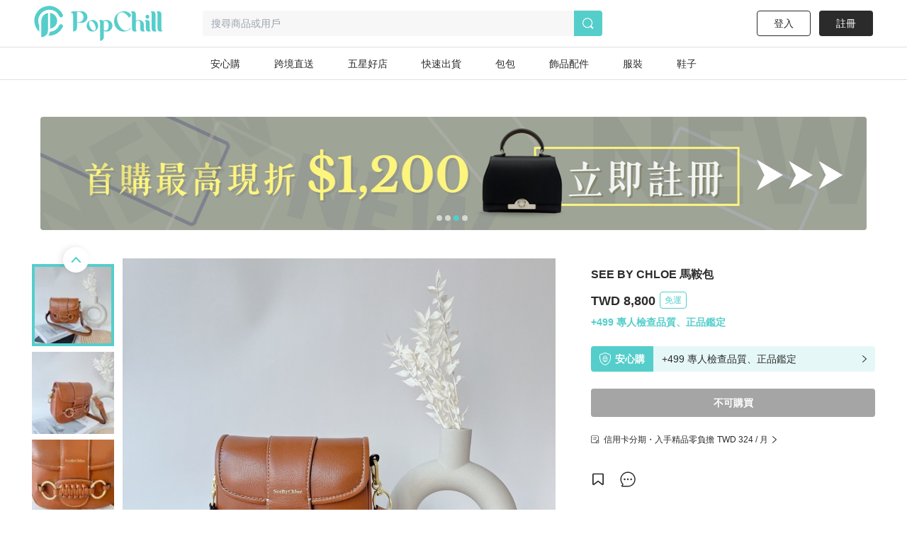

--- FILE ---
content_type: text/html; charset=utf-8
request_url: https://www.popchill.com/zh-TW/product/23060154252570
body_size: 24304
content:
<!DOCTYPE html><html lang="zh-TW"><head><meta charSet="utf-8"/><meta name="viewport" content="width=device-width, initial-scale=1 minimum-scale=1 maximum-scale=1"/><meta name="facebook-domain-verification" content="7om76xfp4ibvdc7c0yw3efzbrazh9z"/><meta name="google-site-verification" content="VT2ASd2b2HQbLlCnsjVSqC7eRch5L6gLX0T4voeJYKc"/><title>SEE BY CHLOE 馬鞍包｜PopChill 拍拍圈</title><meta name="description" content="歡迎使用中租無卡
商品狀況：全新
尺寸：19/17/5.5 cm
配件：防塵袋

實體店面同步販售中
商品皆只有一個
以售出為主
下單前可先聊聊詢問

商品售出皆會開立米蘭站店家購買證明
歡迎安心購買"/><meta name="keywords" content="二手衣,二手時尚,閒置衣物,循環時尚,永續時尚,循環經濟,衣服轉售,環保永續,環境保護"/><meta property="og:site_name" content="PopChill"/><meta property="og:url" content="https://www.popchill.com/zh-TW/product/23060154252570"/><meta property="og:locale" content="zh_TW"/><meta property="og:type" content="website"/><meta property="og:title" content="SEE BY CHLOE 馬鞍包｜PopChill 拍拍圈"/><meta property="og:description" content="歡迎使用中租無卡
商品狀況：全新
尺寸：19/17/5.5 cm
配件：防塵袋

實體店面同步販售中
商品皆只有一個
以售出為主
下單前可先聊聊詢問

商品售出皆會開立米蘭站店家購買證明
歡迎安心購買"/><meta property="og:image" content="https://images.popchill.com/products/23060154252570/16856030520940_1813.jpg"/><meta property="og:image:type" content="image/jpg"/><link rel="canonical" href="https://www.popchill.com/zh-TW/product/23060154252570"/><meta property="al:ios:url" content="popchill://product/23060154252570"/><meta property="al:web:should_fallback" content="false"/><meta http-equiv="content-language" content="zh-tw"/><link rel="alternate" href="https://www.popchill.com/product/23060154252570" hrefLang="x-default"/><link rel="alternate" href="https://www.popchill.com/zh-HK/product/23060154252570" hrefLang="zh-HK"/><link rel="alternate" href="https://www.popchill.com/zh-TW/product/23060154252570" hrefLang="zh-TW"/><link rel="alternate" href="https://www.popchill.com/zh-MO/product/23060154252570" hrefLang="zh-MO"/><meta name="next-head-count" content="23"/><noscript><span style="box-sizing:border-box;display:inline-block;overflow:hidden;width:initial;height:initial;background:none;opacity:1;border:0;margin:0;padding:0;position:relative;max-width:100%"><span style="box-sizing:border-box;display:block;width:initial;height:initial;background:none;opacity:1;border:0;margin:0;padding:0;max-width:100%"><img style="display:block;max-width:100%;width:initial;height:initial;background:none;opacity:1;border:0;margin:0;padding:0" alt="" aria-hidden="true" src="data:image/svg+xml,%3csvg%20xmlns=%27http://www.w3.org/2000/svg%27%20version=%271.1%27%20width=%271%27%20height=%271%27/%3e"/></span><img alt="fbpixel image" src="[data-uri]" decoding="async" data-nimg="intrinsic" class="hidden" style="position:absolute;top:0;left:0;bottom:0;right:0;box-sizing:border-box;padding:0;border:none;margin:auto;display:block;width:0;height:0;min-width:100%;max-width:100%;min-height:100%;max-height:100%"/><noscript><img alt="fbpixel image" srcSet="/_next/image?url=https%3A%2F%2Fwww.facebook.com%2Ftr%3Fid%3D824940706017539%26ev%3DPageView%26noscript%3D1&amp;w=16&amp;q=75 1x" src="/_next/image?url=https%3A%2F%2Fwww.facebook.com%2Ftr%3Fid%3D824940706017539%26ev%3DPageView%26noscript%3D1&amp;w=16&amp;q=75" decoding="async" data-nimg="intrinsic" style="position:absolute;top:0;left:0;bottom:0;right:0;box-sizing:border-box;padding:0;border:none;margin:auto;display:block;width:0;height:0;min-width:100%;max-width:100%;min-height:100%;max-height:100%" class="hidden" loading="lazy"/></noscript></span></noscript><noscript><span style="box-sizing:border-box;display:inline-block;overflow:hidden;width:initial;height:initial;background:none;opacity:1;border:0;margin:0;padding:0;position:relative;max-width:100%"><span style="box-sizing:border-box;display:block;width:initial;height:initial;background:none;opacity:1;border:0;margin:0;padding:0;max-width:100%"><img style="display:block;max-width:100%;width:initial;height:initial;background:none;opacity:1;border:0;margin:0;padding:0" alt="" aria-hidden="true" src="data:image/svg+xml,%3csvg%20xmlns=%27http://www.w3.org/2000/svg%27%20version=%271.1%27%20width=%271%27%20height=%271%27/%3e"/></span><img alt="fbpixel image" src="[data-uri]" decoding="async" data-nimg="intrinsic" class="hidden" style="position:absolute;top:0;left:0;bottom:0;right:0;box-sizing:border-box;padding:0;border:none;margin:auto;display:block;width:0;height:0;min-width:100%;max-width:100%;min-height:100%;max-height:100%"/><noscript><img alt="fbpixel image" srcSet="/_next/image?url=https%3A%2F%2Fwww.facebook.com%2Ftr%3Fid%3D191955536314007%26ev%3DPageView%26noscript%3D1&amp;w=16&amp;q=75 1x" src="/_next/image?url=https%3A%2F%2Fwww.facebook.com%2Ftr%3Fid%3D191955536314007%26ev%3DPageView%26noscript%3D1&amp;w=16&amp;q=75" decoding="async" data-nimg="intrinsic" style="position:absolute;top:0;left:0;bottom:0;right:0;box-sizing:border-box;padding:0;border:none;margin:auto;display:block;width:0;height:0;min-width:100%;max-width:100%;min-height:100%;max-height:100%" class="hidden" loading="lazy"/></noscript></span></noscript><noscript><img height="1" width="1" class="hidden" src="https://tr.line.me/tag.gif?c_t=lap&amp;t_id=f02e398e-9ce3-49f0-914a-023b4113157e&amp;e=pv&amp;noscript=1" loading="lazy" alt="line"/></noscript><link rel="preload" href="/_next/static/css/c4efe943cd752b9e.css" as="style"/><link rel="stylesheet" href="/_next/static/css/c4efe943cd752b9e.css" data-n-g=""/><noscript data-n-css=""></noscript><script defer="" nomodule="" src="/_next/static/chunks/polyfills-c67a75d1b6f99dc8.js"></script><script src="/_next/static/chunks/webpack-95dfdda07b73e5ab.js" defer=""></script><script src="/_next/static/chunks/framework-3236775a9ca336a2.js" defer=""></script><script src="/_next/static/chunks/main-33e8a338d2b5a293.js" defer=""></script><script src="/_next/static/chunks/pages/_app-c608fa08fcd34f25.js" defer=""></script><script src="/_next/static/chunks/5656730f-9fe56ac832e8586f.js" defer=""></script><script src="/_next/static/chunks/4c3458a2-44848aaba2c5cd81.js" defer=""></script><script src="/_next/static/chunks/29fc4ccf-98ff78aee21889c0.js" defer=""></script><script src="/_next/static/chunks/37a763b4-9fcd73dc0f77a425.js" defer=""></script><script src="/_next/static/chunks/2942-b6121ed5edf2fbfc.js" defer=""></script><script src="/_next/static/chunks/3774-955448259431bce7.js" defer=""></script><script src="/_next/static/chunks/5763-63a587149bb3bdca.js" defer=""></script><script src="/_next/static/chunks/9386-2b25634fb15eebf0.js" defer=""></script><script src="/_next/static/chunks/8547-a5ba659b0aa8533c.js" defer=""></script><script src="/_next/static/chunks/3880-ac4daad333e7c084.js" defer=""></script><script src="/_next/static/chunks/5030-9d3079bb98039d34.js" defer=""></script><script src="/_next/static/chunks/5821-4a12a1964d7355a8.js" defer=""></script><script src="/_next/static/chunks/pages/product/%5BproductNo%5D-af6bbc58cf7a31de.js" defer=""></script><script src="/_next/static/-LKkOAG_Gj2JN-HLD9Bkz/_buildManifest.js" defer=""></script><script src="/_next/static/-LKkOAG_Gj2JN-HLD9Bkz/_ssgManifest.js" defer=""></script><style data-styled="" data-styled-version="5.3.11">.ebLsof{position:relative;width:100%;padding-top:100%;}/*!sc*/
.ebLsof *{object-fit:cover;-webkit-filter:blur(0) !important;filter:blur(0) !important;}/*!sc*/
data-styled.g1[id="sc-c3f2596-0"]{content:"ebLsof,"}/*!sc*/
.cOSOFB{position:relative;width:60px;height:60px;border:1px solid #e0e0e0;border-radius:50%;}/*!sc*/
@media (min-width:1024px){.cOSOFB{width:60px;height:60px;}}/*!sc*/
.cOSOFB *{border-radius:50%;}/*!sc*/
data-styled.g2[id="sc-e21eaf8-0"]{content:"cOSOFB,"}/*!sc*/
.mVfmp{overflow:hidden;display:-webkit-box;-webkit-box-orient:vertical;line-height:1.5em;max-height:15em;-webkit-line-clamp:10;}/*!sc*/
data-styled.g5[id="sc-fe30b169-0"]{content:"mVfmp,"}/*!sc*/
.SIHxU{display:-webkit-box;display:-webkit-flex;display:-ms-flexbox;display:flex;-webkit-transition:-webkit-transform 1s ease;-webkit-transition:transform 1s ease;transition:transform 1s ease;-webkit-transform:translateX(-100%);-ms-transform:translateX(-100%);transform:translateX(-100%);}/*!sc*/
data-styled.g8[id="sc-bf90590b-2"]{content:"SIHxU,"}/*!sc*/
.itiiLz{width:100%;overflow:hidden;}/*!sc*/
data-styled.g9[id="sc-bf90590b-3"]{content:"itiiLz,"}/*!sc*/
.bJEcHa{-webkit-flex:1 0 100%;-ms-flex:1 0 100%;flex:1 0 100%;-webkit-flex-basis:100%;-ms-flex-preferred-size:100%;flex-basis:100%;-webkit-order:1;-ms-flex-order:1;order:1;}/*!sc*/
.bJEcHd{-webkit-flex:1 0 100%;-ms-flex:1 0 100%;flex:1 0 100%;-webkit-flex-basis:100%;-ms-flex-preferred-size:100%;flex-basis:100%;-webkit-order:2;-ms-flex-order:2;order:2;}/*!sc*/
.bJEcHc{-webkit-flex:1 0 100%;-ms-flex:1 0 100%;flex:1 0 100%;-webkit-flex-basis:100%;-ms-flex-preferred-size:100%;flex-basis:100%;-webkit-order:3;-ms-flex-order:3;order:3;}/*!sc*/
.bJEcHb{-webkit-flex:1 0 100%;-ms-flex:1 0 100%;flex:1 0 100%;-webkit-flex-basis:100%;-ms-flex-preferred-size:100%;flex-basis:100%;-webkit-order:0;-ms-flex-order:0;order:0;}/*!sc*/
.bJEcGX{-webkit-flex:1 0 100%;-ms-flex:1 0 100%;flex:1 0 100%;-webkit-flex-basis:100%;-ms-flex-preferred-size:100%;flex-basis:100%;-webkit-order:4;-ms-flex-order:4;order:4;}/*!sc*/
.bJEcGW{-webkit-flex:1 0 100%;-ms-flex:1 0 100%;flex:1 0 100%;-webkit-flex-basis:100%;-ms-flex-preferred-size:100%;flex-basis:100%;-webkit-order:5;-ms-flex-order:5;order:5;}/*!sc*/
data-styled.g10[id="sc-bf90590b-4"]{content:"bJEcHa,bJEcHd,bJEcHc,bJEcHb,bJEcGX,bJEcGW,"}/*!sc*/
.lbmxRs{position:relative;min-width:320px;min-height:100vh;min-height:var(--app-height);}/*!sc*/
data-styled.g15[id="sc-2584c174-0"]{content:"lbmxRs,"}/*!sc*/
</style></head><body><div id="__next"><style>
      #nprogress {
        pointer-events: none;
      }
      #nprogress .bar {
        background: #55cecb;
        position: fixed;
        z-index: 9999;
        top: 0;
        left: 0;
        width: 100%;
        height: 3px;
      }
      #nprogress .peg {
        display: block;
        position: absolute;
        right: 0px;
        width: 100px;
        height: 100%;
        box-shadow: 0 0 10px #55cecb, 0 0 5px #55cecb;
        opacity: 1;
        -webkit-transform: rotate(3deg) translate(0px, -4px);
        -ms-transform: rotate(3deg) translate(0px, -4px);
        transform: rotate(3deg) translate(0px, -4px);
      }
      #nprogress .spinner {
        display: block;
        position: fixed;
        z-index: 1031;
        top: 15px;
        right: 15px;
      }
      #nprogress .spinner-icon {
        width: 18px;
        height: 18px;
        box-sizing: border-box;
        border: solid 2px transparent;
        border-top-color: #55cecb;
        border-left-color: #55cecb;
        border-radius: 50%;
        -webkit-animation: nprogresss-spinner 400ms linear infinite;
        animation: nprogress-spinner 400ms linear infinite;
      }
      .nprogress-custom-parent {
        overflow: hidden;
        position: relative;
      }
      .nprogress-custom-parent #nprogress .spinner,
      .nprogress-custom-parent #nprogress .bar {
        position: absolute;
      }
      @-webkit-keyframes nprogress-spinner {
        0% {
          -webkit-transform: rotate(0deg);
        }
        100% {
          -webkit-transform: rotate(360deg);
        }
      }
      @keyframes nprogress-spinner {
        0% {
          transform: rotate(0deg);
        }
        100% {
          transform: rotate(360deg);
        }
      }
    </style><div class="sc-2584c174-0 lbmxRs"><div class=" relative"><div class="sticky top-0 bg-white z-30 border-b"><div class="flex items-center relative justify-between px-3 py-2"><div class="cursor-pointer shrink-0"><span class="mr-3"><svg xmlns="http://www.w3.org/2000/svg" width="24" height="24" class="inline-block"><g data-name="Group 3078"><path data-name="Path 170" d="M0 0h24v24H0Z" fill="none"></path><g data-name="Group 416" fill="currentColor"><path data-name="Path 173" d="M3.5 5.85h17a1.25 1.25 0 0 0 0-2.5h-17a1.25 1.25 0 0 0 0 2.5Z"></path><path data-name="Path 174" d="M20.5 10.75h-17a1.25 1.25 0 0 0 0 2.5h17a1.25 1.25 0 1 0 0-2.5Z"></path><path data-name="Path 175" d="M20.5 18.15h-17a1.25 1.25 0 0 0 0 2.5h17a1.25 1.25 0 0 0 0-2.5Z"></path></g></g></svg></span><a href="/zh-TW"><svg xmlns="http://www.w3.org/2000/svg" width="100" height="32" class="inline-block"><g data-name="Group 3123"><path data-name="Rectangle 13" fill="none" d="M0 0h100v32H0z"></path><g data-name="Group 7" fill="#55cecb"><path data-name="Path 17" d="M30.057 15.623v.138a6.013 6.013 0 0 1-5.981 6.016h-.139a6.02 6.02 0 0 1-6.015-6.016v-.138a6.042 6.042 0 0 1 6.015-6.015h.138a6.035 6.035 0 0 1 5.982 6.015Zm-3.492-.933-.138-.346c-1.245-2.627-3.388-4.321-4.7-3.7l-.173.069c-1.314.622-1.383 3.353-.173 5.946l.173.346c1.21 2.627 3.354 4.321 4.667 3.734l.173-.1c1.312-.628 1.416-3.359.171-5.952Z"></path><path data-name="Path 18" d="m52.288 13.206.173.346c2.178 4.944 6.5 7.778 9.611 6.257l.208-.1a4.757 4.757 0 0 0 2.212-2.385c.622.518.726 1.037 0 1.625a9.986 9.986 0 0 1-6.257 2.317h-.238a10.334 10.334 0 0 1-10.1-10.511v-.242A10.334 10.334 0 0 1 57.992.003h.242a9.849 9.849 0 0 1 6.568 2.593s2.247 2.351-1.556 4.08a17.826 17.826 0 0 0-1.349-2.078c-2.316-2.9-5.393-4.287-7.744-3.146l-.242.1c-3.074 1.49-3.801 6.745-1.623 11.654Z"></path><path data-name="Path 19" d="M80.864 20.605a3.24 3.24 0 0 1-2.04.657c-1.936 0-2.973-1.037-2.973-3.354v-5.531c0-1.728-1.072-2.731-2.178-2.731a2.864 2.864 0 0 0-2.454 2.869v5.462c0 1.8.518 2.627 1.314 2.627a3.654 3.654 0 0 1-2.178.657c-2.04 0-3.146-1.037-3.146-3.354V3.319c0-1.832-.519-2.627-1.314-2.627A3.5 3.5 0 0 1 68.073 0c2.039 0 3.146 1.037 3.146 3.354v6.637a4.27 4.27 0 0 1 2.454-.9c3.63 0 5.981 1.867 5.981 4.978v3.907c0 1.799.45 2.629 1.21 2.629Z"></path><path data-name="Path 20" d="M85.585 21.261c-2.04 0-3.146-1.037-3.146-3.354v-5.5c0-1.832-.519-2.627-1.314-2.627a3.5 3.5 0 0 1 2.178-.691c2.04 0 3.146 1.037 3.146 3.353v5.531c0 1.8.519 2.627 1.314 2.627a3.654 3.654 0 0 1-2.178.661ZM82.094 5.739a1.97 1.97 0 0 1 1.97-1.971 1.954 1.954 0 0 1 0 3.907 1.962 1.962 0 0 1-1.974-1.936Z"></path><path data-name="Path 21" d="M93.882 20.605a3.654 3.654 0 0 1-2.178.657c-2.039 0-3.146-1.037-3.146-3.354V3.319c0-1.832-.518-2.627-1.314-2.627A3.5 3.5 0 0 1 89.422 0c2.04 0 3.146 1.037 3.146 3.354v14.624c0 1.797.519 2.627 1.314 2.627Z"></path><path data-name="Path 22" d="M100.001 20.605a3.655 3.655 0 0 1-2.178.657c-2.039 0-3.146-1.037-3.146-3.354V3.319c0-1.832-.518-2.627-1.314-2.627A3.5 3.5 0 0 1 95.541 0c2.039 0 3.146 1.037 3.146 3.354v14.624c0 1.797.519 2.627 1.314 2.627Z"></path><path data-name="Path 23" d="M11.775 0h-7.64C2.441 0 .712.83.643 1.625c0 0 2.558-.657 2.558 2.558v17.078a4.045 4.045 0 0 0 4.045-4.045v-5.047h4.529a6.094 6.094 0 1 0 0-12.169ZM8.283 11.616H7.246V.555h1.037a5.541 5.541 0 1 1 0 11.063Z"></path><path data-name="Path 24" d="M39.471 10.151h-.138a6.061 6.061 0 0 0-3.388 1.072 2.931 2.931 0 0 0-2.558-1.072 3.5 3.5 0 0 0-2.178.691c.8 0 1.314.8 1.314 2.627v18.53a4.01 4.01 0 0 0 4.01-4.01v-6.365a5.992 5.992 0 0 0 2.8.692h.138a6.02 6.02 0 0 0 6.015-6.016v-.131a6.042 6.042 0 0 0-6.015-6.018Zm-2.939 10.544v-7.191a4.979 4.979 0 0 0-.208-1.556c2.282-1.659 5.117-.346 5.117 4.287 0 4.495-2.662 5.878-4.909 4.46Z"></path></g></g></svg></a></div><div class="ml-3 flex-1"><div class="bg-gray-lighter text-sm px-3 py-2 rounded relative flex items-center"><svg xmlns="http://www.w3.org/2000/svg" width="16" height="16" class="inline-block mr-1.5 lg:hidden text-[#a5a5a5]"><g data-name="Group 1879"><path data-name="Rectangle 197" fill="none" d="M0 0h16v16H0z"></path><path data-name="Path 205" d="m15.037 13.934-2.331-2.332a7.011 7.011 0 1 0-1.405 1.393l2.337 2.34a.99.99 0 0 0 1.4-1.4Zm-4.586-1.789a5.844 5.844 0 1 1 1.407-1.393 5.858 5.858 0 0 1-1.407 1.393Z" fill="currentColor"></path></g></svg><span class="text-sm truncate"><span class="text-gray-heavy">搜尋商品或用戶</span></span></div></div></div></div><main class="min-h-[812px] bg-gray-lighter lg:bg-inherit pb-[50px] lg:pb-0"><script type="application/ld+json">{"@context":"http://schema.org","@type":"Product","productID":"23060154252570","sku":"23060154252570","url":"https://www.popchill.com/product/23060154252570","name":"SEE BY CHLOE 馬鞍包","description":"歡迎使用中租無卡\n商品狀況：全新\n尺寸：19/17/5.5 cm\n配件：防塵袋\n\n實體店面同步販售中\n商品皆只有一個\n以售出為主\n下單前可先聊聊詢問\n\n商品售出皆會開立米蘭站店家購買證明\n歡迎安心購買","image":["https://images.popchill.com/products/23060154252570/16856030520940_1813.jpg","https://images.popchill.com/products/23060154252570/16856030527519_5076.jpg","https://images.popchill.com/products/23060154252570/16856030529291_3129.jpg","https://images.popchill.com/products/23060154252570/16856030530708_3733.jpg","https://images.popchill.com/products/23060154252570/16856030532714_8006.jpg","https://images.popchill.com/products/23060154252570/16856030534584_6095.jpg"],"category":"女包/肩背包","offers":{"@type":"Offer","priceCurrency":"TWD","price":8800,"availability":"http://schema.org/OutOfStock","itemCondition":"http://schema.org/NewCondition","priceValidUntil":"2027-01-29","hasMerchantReturnPolicy":{"@type":"MerchantReturnPolicy","returnPolicyCategory":"https://schema.org/MerchantReturnFiniteReturnWindow","url":"https://popchillhelp.zendesk.com/hc/zh-tw/categories/30087806801049","merchantReturnDays":90},"seller":{"@type":"Person","name":"milanstation","url":"https://popchill.com/user/milanstation"},"shippingDetails":{"@type":"OfferShippingDetails","shippingDestination":{"@type":"DefinedRegion","addressCountry":"TW"},"deliveryTime":{"@type":"ShippingDeliveryTime","handlingTime":{"@type":"QuantitativeValue","unitCode":"DAY","minValue":5,"maxValue":9},"transitTime":{"@type":"QuantitativeValue","unitCode":"DAY","minValue":1,"maxValue":3}},"shippingRate":{"@type":"MonetaryAmount","value":0,"currency":"TWD"}}},"brand":{"@type":"Brand","name":"See By Chlo"},"aggregateRating":{"@type":"AggregateRating","ratingValue":"5.0","reviewCount":"7"}}</script><div class="pb-32 lg:pb-0 lg:mb-0 mb-10 lg:pt-10 bg-white"><script type="application/ld+json">{"@context":"http://schema.org","@type":"BreadcrumbList","itemListElement":[{"@type":"ListItem","position":1,"item":{"@id":"https://www.popchill.com/zh-TW","name":"PopChill 拍拍圈"}},{"@type":"ListItem","position":2,"item":{"@id":"https://www.popchill.com/zh-TW/category/2","name":"女包"}},{"@type":"ListItem","position":3,"item":{"@id":"https://www.popchill.com/zh-TW/category/27","name":"肩背包"}},{"@type":"ListItem","position":4,"item":{"@id":"https://www.popchill.com/zh-TW/product/23060154252570","name":"SEE BY CHLOE 馬鞍包"}}]}</script><div class="my-3 px-3 mx-auto w-full h-auto lg:w-[1190px] lg:h-[160px]"><div class=""><div><div class="relative"><div class="group"><div class="sc-bf90590b-3 itiiLz"><div dir="NEXT" class="sc-bf90590b-2 SIHxU"><div order="1" class="sc-bf90590b-4 bJEcHa"><a target="_self" class="" rel="noreferrer" href="https://www.popchill.com/zh-TW/event/lv-brand-month-promo-202601"><img src="https://images.popchill.com/upload/gNz2xMBFM4f2RY9km3IxN0f8jX7UgWjJU3aTBVqQ.jpg" class="bject-cover w-full h-[60px] lg:h-[160px] rounded" alt="LV 品牌月_PC" decoding="async" width="1190" height="160"/></a></div><div order="2" class="sc-bf90590b-4 bJEcHd"><a target="_self" class="" rel="noreferrer" href="https://www.popchill.com/zh-TW/product/26012345147845"><img src="https://images.popchill.com/upload/MFknZmspfX9oLedGaJUAM76BpYC0hbVrKH5YSW3X.jpg" class="bject-cover w-full h-[60px] lg:h-[160px] rounded" alt="出貨公告｜第二階段" decoding="async" width="1190" height="160"/></a></div><div order="3" class="sc-bf90590b-4 bJEcHc"><a target="_self" class="" rel="noreferrer" href="https://www.popchill.com/zh-TW/product/24102559741927"><img src="https://images.popchill.com/upload/LBH2qLka5JGolFAOxSRLDtBpt5bWmtkEq1uLAHIa.jpg" class="bject-cover w-full h-[60px] lg:h-[160px] rounded" alt="首購優惠" decoding="async" width="1190" height="160"/></a></div><div order="0" class="sc-bf90590b-4 bJEcHb"><a target="_self" class="" rel="noreferrer" href="https://www.popchill.com/zh-TW/authn?inapp=1&amp;shortlink=rcfcuytw&amp;pid=popchill-shorten-link&amp;af_xp=custom&amp;source_caller=ui"><img src="https://images.popchill.com/upload/AC55DJ6FpcoECpXfkheeIefFj8kUXDM9t3XhyGkG.jpg" class="bject-cover w-full h-[60px] lg:h-[160px] rounded" alt="安心購" decoding="async" width="1190" height="160"/></a></div></div></div><div class="absolute left-0 top-1/2 group-hover:block hidden cursor-pointer"><div class="bg-[#000000] bg-opacity-20 px-3 py-5 relative -top-1/2"><svg xmlns="http://www.w3.org/2000/svg" width="8" height="14" viewBox="0 0 8 14" class="text-white"><g id="Group_1609" data-name="Group 1609" transform="translate(0 0)"><path id="Path_70" data-name="Path 70" d="M8,0H0V14H8Z" fill="none"></path><path id="Path_69" data-name="Path 69" d="M19.75-1.861a1,1,0,0,0,.727-.314,1,1,0,0,0-.04-1.413l-5.23-4.94,5.23-4.939a1,1,0,0,0,.04-1.414,1,1,0,0,0-1.414-.04l-6,5.666a1,1,0,0,0-.313.727,1,1,0,0,0,.313.727l6,5.667A1,1,0,0,0,19.75-1.861Z" transform="translate(-12.75 15.195)" class="fill-current"></path></g></svg></div></div><div class="absolute right-0 top-1/2 group-hover:block hidden cursor-pointer"><div class="bg-[#000000] bg-opacity-20 px-3 py-5 relative -top-1/2"><svg xmlns="http://www.w3.org/2000/svg" width="8" height="14" viewBox="0 0 8 14" class="text-white"><g id="Group_1166" data-name="Group 1166" transform="translate(-808 -504)"><path fill="none" id="Path_70" data-name="Path 70" d="M0,0H8V14H0Z" transform="translate(808 504)"></path><path id="Path_69" data-name="Path 69" d="M13.75-1.861a1,1,0,0,1-.727-.314,1,1,0,0,1,.04-1.413l5.23-4.94-5.23-4.939a1,1,0,0,1-.04-1.414,1,1,0,0,1,1.414-.04l6,5.666a1,1,0,0,1,.313.727,1,1,0,0,1-.313.727l-6,5.667A1,1,0,0,1,13.75-1.861Z" transform="translate(795.25 519.195)" class="fill-current"></path></g></svg></div></div></div><div class="absolute bottom-1.5 left-1/2"><div class="relative -left-1/2"><span class="bg-primary mr-1  rounded-full inline-block
        w-1 h-1 lg:w-2 lg:h-2"></span><span class="bg-white bg-opacity-60 mr-1  rounded-full inline-block
        w-1 h-1 lg:w-2 lg:h-2"></span><span class="bg-white bg-opacity-60 mr-1  rounded-full inline-block
        w-1 h-1 lg:w-2 lg:h-2"></span><span class="bg-white bg-opacity-60 mr-1  rounded-full inline-block
        w-1 h-1 lg:w-2 lg:h-2"></span></div></div></div></div></div></div><div class="relative"><div class="lg:flex lg:flex-row-reverse lg:justify-between lg:w-[1190px] lg:mt-10 lg:mx-auto relative"><div class="relative"><div class="relative"><div class="absolute right-3 top-3 z-10"><div class="text-white bg-black bg-opacity-95 rounded-full py-1 px-2 text-sm">1<!-- --> / <!-- -->6</div></div><div class="group"><div class="sc-bf90590b-3 itiiLz"><div dir="NEXT" class="sc-bf90590b-2 SIHxU"><div order="1" class="sc-bf90590b-4 bJEcHa"><img src="https://images.popchill.com/products/23060154252570/16856030520940_1813.jpg" class="object-cover w-full" alt="SEE BY CHLOE 馬鞍包-0" decoding="async" width="375" height="375"/></div><div order="2" class="sc-bf90590b-4 bJEcHd"><img src="https://images.popchill.com/products/23060154252570/16856030527519_5076.jpg" class="object-cover w-full" alt="SEE BY CHLOE 馬鞍包-1" decoding="async" width="375" height="375"/></div><div order="3" class="sc-bf90590b-4 bJEcHc"><img src="https://images.popchill.com/products/23060154252570/16856030529291_3129.jpg" class="object-cover w-full" alt="SEE BY CHLOE 馬鞍包-2" decoding="async" width="375" height="375"/></div><div order="4" class="sc-bf90590b-4 bJEcGX"><img src="https://images.popchill.com/products/23060154252570/16856030530708_3733.jpg" class="object-cover w-full" alt="SEE BY CHLOE 馬鞍包-3" decoding="async" width="375" height="375"/></div><div order="5" class="sc-bf90590b-4 bJEcGW"><img src="https://images.popchill.com/products/23060154252570/16856030532714_8006.jpg" class="object-cover w-full" alt="SEE BY CHLOE 馬鞍包-4" decoding="async" width="375" height="375"/></div><div order="0" class="sc-bf90590b-4 bJEcHb"><img src="https://images.popchill.com/products/23060154252570/16856030534584_6095.jpg" class="object-cover w-full" alt="SEE BY CHLOE 馬鞍包-5" decoding="async" width="375" height="375"/></div></div></div></div><div class="absolute bottom-3 left-1/2"><div class="relative -left-1/2 flex justify-center w-full mx-auto mt-5 "><div class="max-w-[118px] overflow-hidden"><div class="text-center flex transition duration-300" style="transform:translateX(-0px"><span class="bg-primary mr-1  rounded-full inline-block
        w-1.5 h-1.5 shrink-0"></span><span class="bg-white bg-opacity-60 mr-1  rounded-full inline-block
        w-1.5 h-1.5 shrink-0"></span><span class="bg-white bg-opacity-60 mr-1  rounded-full inline-block
        w-1.5 h-1.5 shrink-0"></span><span class="bg-white bg-opacity-60 mr-1  rounded-full inline-block
        w-1.5 h-1.5 shrink-0"></span><span class="bg-white bg-opacity-60 mr-1  rounded-full inline-block
        w-1.5 h-1.5 shrink-0"></span><span class="bg-white bg-opacity-60 mr-1  rounded-full inline-block
        w-1.5 h-1.5 shrink-0"></span></div></div></div></div></div></div><div class="flex-1 lg:w-[450px] shrink-0 lg:ml-[3.125rem]"><div class=" cursor-pointer lg:rounded w-full text-xs bg-black text-white lg:bg-white lg:text-black p-3 lg:px-0 flex lg:justify-start justify-between items-center"><svg style="width:12px;height:100%" class="hidden lg:block mr-1.5" width="24" height="23" viewBox="0 0 24 23" fill="none" xmlns="http://www.w3.org/2000/svg"><g clip-path="url(#clip0_6603_3047)"><path d="M15.67 7.02H9.22998C8.81998 7.02 8.47998 6.68 8.47998 6.27C8.47998 5.86 8.81998 5.52 9.22998 5.52H15.67C16.08 5.52 16.42 5.86 16.42 6.27C16.42 6.68 16.08 7.02 15.67 7.02Z" fill="#2B2B2B"></path><path d="M5.97998 7.27C6.53227 7.27 6.97998 6.82229 6.97998 6.27C6.97998 5.71772 6.53227 5.27 5.97998 5.27C5.4277 5.27 4.97998 5.71772 4.97998 6.27C4.97998 6.82229 5.4277 7.27 5.97998 7.27Z" fill="#2B2B2B"></path><path d="M13.23 11.02H9.22998C8.81998 11.02 8.47998 10.68 8.47998 10.27C8.47998 9.86 8.81998 9.52 9.22998 9.52H13.23C13.64 9.52 13.98 9.86 13.98 10.27C13.98 10.68 13.64 11.02 13.23 11.02Z" fill="#2B2B2B"></path><path d="M5.97998 11.27C6.53227 11.27 6.97998 10.8223 6.97998 10.27C6.97998 9.71772 6.53227 9.27 5.97998 9.27C5.4277 9.27 4.97998 9.71772 4.97998 10.27C4.97998 10.8223 5.4277 11.27 5.97998 11.27Z" fill="#2B2B2B"></path><path d="M21.4 13.97V4.04C21.4 2.08 19.81 0.5 17.86 0.5H3.54C1.59 0.5 0 2.09 0 4.04V17.55C0 19.51 1.59 21.1 3.54 21.1H15.9C16.67 21.71 17.63 22.09 18.69 22.09C21.18 22.09 23.21 20.06 23.21 17.57C23.21 16.09 22.49 14.79 21.39 13.97H21.4ZM1.5 17.56V4.04C1.5 2.91 2.42 2 3.54 2H17.85C18.98 2 19.89 2.92 19.89 4.04V13.23C19.5 13.12 19.11 13.05 18.69 13.05C16.2 13.05 14.17 15.08 14.17 17.57C14.17 18.3 14.36 18.99 14.67 19.6H3.54C2.41 19.6 1.5 18.68 1.5 17.55V17.56ZM18.7 20.6C17.03 20.6 15.68 19.24 15.68 17.58C15.68 15.92 17.04 14.56 18.7 14.56C20.36 14.56 21.72 15.92 21.72 17.58C21.72 19.24 20.36 20.6 18.7 20.6Z" fill="#2B2B2B"></path><path d="M20.0001 18.18H18.7001C18.3701 18.18 18.1001 17.91 18.1001 17.58V16.28C18.1001 15.95 18.3701 15.68 18.7001 15.68C19.0301 15.68 19.3001 15.95 19.3001 16.28V16.98H20.0001C20.3301 16.98 20.6001 17.25 20.6001 17.58C20.6001 17.91 20.3301 18.18 20.0001 18.18Z" fill="#2B2B2B"></path></g><defs><clipPath id="clip0_6603_3047"><rect width="23.22" height="21.6" fill="white" transform="translate(0 0.5)"></rect></clipPath></defs></svg><div class="flex-1 lg:flex-none lg:mr-1 ">信用卡分期・入手精品零負擔</div><div class="flex items-center"><div class="mr-1.5">TWD 324<!-- --> <!-- -->/ 月</div><svg xmlns="http://www.w3.org/2000/svg" width="6" height="10" viewBox="0 0 6 10" class=" "><g transform="translate(-795 -751)"><rect fill="none" width="6" height="10" transform="translate(795 751)"></rect><path d="M26.579,18.925a.5.5,0,0,1-.334-.872L30.758,14,26.245,9.947a.5.5,0,1,1,.668-.744l4.928,4.425a.5.5,0,0,1,0,.744L26.913,18.8A.5.5,0,0,1,26.579,18.925Z" transform="translate(768.957 742)" class="fill-current"></path></g></svg></div></div><div class="w-full h-screen bg-black/50 fixed top-0 left-0 z-40 hidden"></div><div class="w-full bg-white fixed bottom-0 left-0  rounded-tl-lg rounded-tr-lg translate-y-full duration-500 z-50 h-5/6 "><header class="relative text-center border-gray-light border-b py-3.5 mb-6"><span class=" absolute left-3 top-1"><svg xmlns="http://www.w3.org/2000/svg" width="44" height="44" viewBox="0 0 44 44" class="cursor-pointer"><g transform="translate(-1119 112)"><rect fill="none" width="44" height="44" transform="translate(1119 -112)"></rect><path d="M16.7,47.435l6.616-6.617a1.25,1.25,0,0,0-1.768-1.767l-6.616,6.616L8.318,39.051A1.25,1.25,0,0,0,6.55,40.818l6.617,6.617L6.55,54.051a1.25,1.25,0,1,0,1.768,1.767L14.934,49.2l6.616,6.616a1.25,1.25,0,0,0,1.768-1.767Z" transform="translate(1126.066 -137.435)" class="fill-current"></path></g></svg></span><span class="font-semibold text-xl">信用卡<!-- -->分期</span></header><ul><li class="px-3 py-1.5 flex justify-between"><span>3 期（零利率）</span><span>TWD 2,933<!-- -->／期</span></li><li class="px-3 py-1.5 flex justify-between"><span>6 期（零利率）</span><span>TWD 1,467<!-- -->／期</span></li><li class="px-3 py-1.5 flex justify-between"><span>12 期 </span><span>TWD 755<!-- -->／期</span></li><li class="px-3 py-1.5 flex justify-between"><span>18 期</span><span>TWD 515<!-- -->／期</span></li><li class="px-3 py-1.5 flex justify-between"><span>24 期</span><span>TWD 396<!-- -->／期</span></li><li class="px-3 py-1.5 flex justify-between"><span>30 期</span><span>TWD 324<!-- -->／期</span></li></ul><div class="absolute left-1/2 -translate-x-1/2 bottom-0 px-3 py-2.5 border-t border-gray-300 w-full h-[16.533vw]"><div><button disabled="" class="w-full h-[11.733vw] lg:h-[40px] rounded bg-black text-sm text-white font-bold bg-gray-heavy cursor-not-allowed">不可購買</button></div></div></div><div class="flex flex-col-reverse"><h1 class="mt-3 px-3 lg:px-0 lg:leading-[22px] lg:text-base lg:font-bold lg:break-words">SEE BY CHLOE 馬鞍包</h1></div><div class="px-3 mt-3 lg:px-0 flex"><div class="flex items-center leading-[25px] text-lg"><div class="mr-[6px]"><span class="font-bold text-lg">TWD 8,800</span></div></div><div><span class="text-xs text-primary mr-1.5 px-1.5 py-1 border-primary border rounded">免運</span></div></div><a class="lg:px-0 px-3 my-3 block" target="_self" rel="noreferrer" href="https://popchill-short.onelink.me/gc8z/rcfcuytw"><div class="flex text-sm w-full rounded overflow-hidden"><div class="bg-primary px-3 py-2 flex items-center"><svg style="width:16;height:100%" class="inline-block mr-1.5" width="16" height="18" viewBox="0 0 16 18" fill="none" xmlns="http://www.w3.org/2000/svg"><path d="M7.96793 18.0041C7.96793 18.0041 7.91099 18.0041 7.87846 18.0041C7.78899 17.9878 -1.40216 16.174 0.183925 3.59105C0.240861 3.11929 0.574345 2.70447 1.0217 2.53366L7.51244 0.0854044C7.80525 -0.0284681 8.1306 -0.0284681 8.43155 0.0854044L14.9142 2.52553C15.3615 2.69634 15.695 3.11116 15.7519 3.58292C17.338 16.1658 8.155 17.9797 8.0574 17.9959C8.02487 17.9959 8.00046 17.9959 7.96793 17.9959V18.0041ZM7.96793 0.980117C7.96793 0.980117 7.88659 0.980117 7.85406 1.00452L1.37145 3.44465C1.25758 3.48531 1.17624 3.59105 1.15998 3.71306C0.549944 8.56891 1.55853 12.4162 4.07999 14.8319C5.75555 16.4342 7.56124 16.9223 7.97606 17.0199C8.92771 16.8084 16.1912 14.8319 14.784 3.71306C14.7677 3.59919 14.6864 3.48531 14.5725 3.44465L8.08993 1.00452C8.08993 1.00452 8.01673 0.980117 7.97606 0.980117H7.96793Z" fill="white"></path><path d="M8.17885 13.2947H7.75589C6.08034 13.2947 4.71387 11.9282 4.71387 10.2527V8.00776C4.71387 7.78002 4.89281 7.60107 5.12055 7.60107H10.8142C11.0419 7.60107 11.2209 7.78002 11.2209 8.00776V10.2527C11.2209 11.9282 9.8544 13.2947 8.17885 13.2947ZM5.52724 8.41445V10.2527C5.52724 11.4809 6.52769 12.4813 7.75589 12.4813H8.17885C9.40704 12.4813 10.4075 11.4809 10.4075 10.2527V8.41445H5.52724Z" fill="white"></path><path d="M7.95986 11.6678C8.40907 11.6678 8.77324 11.3036 8.77324 10.8544C8.77324 10.4052 8.40907 10.041 7.95986 10.041C7.51064 10.041 7.14648 10.4052 7.14648 10.8544C7.14648 11.3036 7.51064 11.6678 7.95986 11.6678Z" fill="white"></path><path d="M8.36611 10.8545H7.55273V13.2946H8.36611V10.8545Z" fill="white"></path><path d="M10.3998 8.00736H9.58641V6.78729C9.58641 5.89258 8.85437 5.16054 7.95966 5.16054C7.06494 5.16054 6.33291 5.89258 6.33291 6.78729V8.00736H5.51953V6.78729C5.51953 5.44523 6.61759 4.34717 7.95966 4.34717C9.30173 4.34717 10.3998 5.44523 10.3998 6.78729V8.00736Z" fill="white"></path></svg><span class="font-semibold text-white">安心購</span></div><div class="bg-primary bg-opacity-[0.15] px-3 py-2 flex-1 flex justify-between items-center"><div class="">+499 專人檢查品質、正品鑑定</div><svg xmlns="http://www.w3.org/2000/svg" width="6" height="10" viewBox="0 0 6 10" class=" "><g transform="translate(-795 -751)"><rect fill="none" width="6" height="10" transform="translate(795 751)"></rect><path d="M26.579,18.925a.5.5,0,0,1-.334-.872L30.758,14,26.245,9.947a.5.5,0,1,1,.668-.744l4.928,4.425a.5.5,0,0,1,0,.744L26.913,18.8A.5.5,0,0,1,26.579,18.925Z" transform="translate(768.957 742)" class="fill-current"></path></g></svg></div></div></a><div class="h-4 w-full bg-[#F5F5F5] lg:hidden"></div><div class="h-10 mt-3 lg:mt-6 hidden lg:flex "><div class="w-full"><div><button disabled="" class="w-full h-[11.733vw] lg:h-[40px] rounded bg-black text-sm text-white font-bold bg-gray-heavy cursor-not-allowed">不可購買</button></div></div></div><div class="my-3 px-3 pb-6 lg:p-0"><div class="font-semibold mb-3">關於商品</div><h2 class="sr-only">關於<!-- -->SEE BY CHLOE 馬鞍包<!-- -->商品詳情與購買須知</h2><div class="text-sm break-all whitespace-pre-wrap relative"><div id="product-desc-mw" class="sc-fe30b169-0 mVfmp"><div id="content">歡迎使用中租無卡
商品狀況：全新
尺寸：19/17/5.5 cm
配件：防塵袋

實體店面同步販售中
商品皆只有一個
以售出為主
下單前可先聊聊詢問

商品售出皆會開立米蘭站店家購買證明
歡迎安心購買</div></div></div></div><div class="px-3 lg:px-0"><div class="flex text-sm border-b border-b-gray-light py-3"><div class="mr-3 font-semibold w-14 shrink-0">商品狀況</div><h2 class="sr-only">See By Chlo<!-- -->女包<!-- -->商品狀態與細節</h2><div><div class="font-bold flex items-center "><span>全新品</span><svg style="width:14;height:100%" class="ml-1 lg:hidden" color="#A5A5A5" width="14" height="14" viewBox="0 0 14 14" fill="none" xmlns="http://www.w3.org/2000/svg"><g clip-path="url(#clip0_10687_29515)"><path d="M6.41 7.52999L6.24 4.95999C6.21 4.45999 6.19 4.09999 6.19 3.87999C6.19 3.57999 6.27 3.34999 6.42 3.17999C6.58 3.00999 6.78 2.92999 7.04 2.92999C7.35 2.92999 7.55 3.03999 7.66 3.24999C7.76 3.45999 7.82 3.76999 7.82 4.16999C7.82 4.40999 7.81 4.64999 7.78 4.88999L7.55 7.53999C7.52 7.85999 7.47 8.09999 7.39 8.26999C7.31 8.43999 7.17 8.51999 6.98 8.51999C6.79 8.51999 6.65 8.43999 6.58 8.26999C6.51 8.09999 6.45 7.85999 6.42 7.52999H6.41ZM7.01 11.07C6.79 11.07 6.6 11 6.44 10.86C6.28 10.72 6.2 10.52 6.2 10.27C6.2 10.05 6.28 9.85999 6.43 9.69999C6.59 9.53999 6.78 9.46999 7 9.46999C7.22 9.46999 7.42 9.54999 7.58 9.69999C7.74 9.85999 7.82 10.04 7.82 10.27C7.82 10.52 7.74 10.72 7.58 10.86C7.42 11 7.23 11.07 7.02 11.07H7.01Z" fill="#E32000" class="fill-current"></path><path d="M7 1C10.31 1 13 3.69 13 7C13 10.31 10.31 13 7 13C3.69 13 1 10.31 1 7C1 3.69 3.69 1 7 1ZM7 0C3.13 0 0 3.13 0 7C0 10.87 3.13 14 7 14C10.87 14 14 10.87 14 7C14 3.13 10.87 0 7 0Z" fill="#E32000" class="fill-current"></path></g><defs><clipPath id="clip0_10687_29515"><rect width="14" height="14" fill="white"></rect></clipPath></defs></svg></div><div class="mt-1">僅離櫃且從未使用／試用過。無任何放置痕跡，可能含原包裝或吊牌。</div><h3 class="sr-only">全新品</h3></div></div><div class="flex mt-1 text-sm border-b border-b-gray-light py-3"><div class="mr-3 font-semibold w-14 shrink-0">分類</div><h2 class="sr-only">See By Chlo<!-- -->女包<!-- -->分類資訊</h2><div class="flex-1 break-words"><a target="_self" href="/zh-TW/category/2">女包</a><span class="px-1"><svg xmlns="http://www.w3.org/2000/svg" width="6" height="10" viewBox="0 0 6 10" class=" inline"><g transform="translate(-795 -751)"><rect fill="none" width="6" height="10" transform="translate(795 751)"></rect><path d="M26.579,18.925a.5.5,0,0,1-.334-.872L30.758,14,26.245,9.947a.5.5,0,1,1,.668-.744l4.928,4.425a.5.5,0,0,1,0,.744L26.913,18.8A.5.5,0,0,1,26.579,18.925Z" transform="translate(768.957 742)" class="fill-current"></path></g></svg></span><a target="_self" href="/zh-TW/category/27">肩背包</a><h3 class="sr-only"><a target="_self" href="/zh-TW/category/2">女包</a>/<a target="_self" href="/zh-TW/category/27">肩背包</a>推薦</h3></div></div><div class="flex mt-1 text-sm border-b border-b-gray-light py-3"><div class="mr-3 font-semibold w-14 shrink-0">品牌</div><h2 class="sr-only">See By Chlo<!-- -->精品<!-- -->女包<!-- -->品牌介紹</h2><a target="_self" href="/zh-TW/brand/411">See By Chlo</a><h3 class="sr-only"><a target="_self" href="/zh-TW/brand/411">See By Chlo<!-- -->推薦清單</a></h3></div><div class="flex mt-1 text-sm py-3 "><div class="mr-3 font-semibold w-14 shrink-0">尺寸</div><div> <!-- -->單一尺寸</div></div></div><div class="h-4 w-full bg-[#F5F5F5] lg:hidden"></div><div class="px-3 py-3 lg:px-0 lg:pb-0 lg:pt-3.5"><div class="text-sm"><a rel="nofollow" target="_parent" class="flex items-center mt-2 first:mt-0" href="https://www.popchill.com/zh-TW/event/lv-brand-month-promo-202601"><div class="py-1 px-3 rounded-full text-white" style="background-color:#55CECB">活動</div><div class="flex-1 ml-2 line-clamp-1">嚴選品牌✨全站 LV 現折 $3000</div><div class="text-primary">領取</div></a><a rel="nofollow" target="_parent" class="flex items-center mt-2 first:mt-0" href="https://www.popchill.com/zh-TW/event/lv-brand-month-promo-202601"><div class="py-1 px-3 rounded-full text-white" style="background-color:#55CECB">活動</div><div class="flex-1 ml-2 line-clamp-1">新年新秀 📣 指定LV賣家折 $2,400</div><div class="text-primary">領取</div></a><a rel="nofollow" target="_parent" class="flex items-center mt-2 first:mt-0" href="https://apps.apple.com/tw/app/popchill-%E6%8B%8D%E6%8B%8D%E5%9C%88-%E4%BA%8C%E6%89%8B%E5%90%8D%E7%89%8C%E8%B2%B7%E8%B3%A3%E5%B9%B3%E5%8F%B0/id1580371814"><div class="py-1 px-3 rounded-full text-white" style="background-color:#55CECB">活動</div><div class="flex-1 ml-2 line-clamp-1">🌟下載 APP 🌟 首購最高折 $ 1200</div><div class="text-primary">領取</div></a></div></div><div class="h-4 w-full bg-[#F5F5F5] mb-3 lg:hidden"></div><ul class="px-3 lg:px-0 lg:mt-6 cursor-pointer"><li class="pb-3 flex justify-between items-center border-b border-gray-light"><span class="font-semibold">付款方式</span><svg style="width:14;height:14" width="8" height="14" viewBox="0 0 8 14" fill="none" xmlns="http://www.w3.org/2000/svg"><path d="M1.00035 13.3343C0.864179 13.3342 0.729457 13.3064 0.604446 13.2524C0.479434 13.1984 0.366767 13.1194 0.273352 13.0203C0.0913946 12.8276 -0.00660078 12.5705 0.000899627 12.3056C0.00840003 12.0406 0.120783 11.7895 0.313352 11.6073L5.54335 6.66733L0.313352 1.72833C0.217852 1.63813 0.14106 1.53 0.0873626 1.41011C0.0336652 1.29022 0.00411451 1.16093 0.000399902 1.02962C-0.0033147 0.898305 0.0188792 0.767548 0.0657132 0.644817C0.112547 0.522085 0.183104 0.409785 0.273352 0.314329C0.363553 0.218829 0.471685 0.142037 0.591573 0.0883392C0.711461 0.0346418 0.840754 0.00509107 0.972065 0.00137646C1.10338 -0.00233814 1.23413 0.0198557 1.35686 0.0666898C1.4796 0.113524 1.5919 0.184081 1.68735 0.274329L7.68735 5.94033C7.78625 6.03383 7.86502 6.14654 7.91884 6.27154C7.97266 6.39655 8.0004 6.53123 8.00035 6.66733C8.0004 6.80343 7.97266 6.93811 7.91884 7.06312C7.86502 7.18812 7.78625 7.30083 7.68735 7.39433L1.68735 13.0613C1.50163 13.2367 1.25582 13.3344 1.00035 13.3343Z" fill="#2B2B2B"></path></svg></li><li class="py-3 flex justify-between items-center border-b border-gray-light"><span class="font-semibold">配送說明</span><svg style="width:14;height:14" width="8" height="14" viewBox="0 0 8 14" fill="none" xmlns="http://www.w3.org/2000/svg"><path d="M1.00035 13.3343C0.864179 13.3342 0.729457 13.3064 0.604446 13.2524C0.479434 13.1984 0.366767 13.1194 0.273352 13.0203C0.0913946 12.8276 -0.00660078 12.5705 0.000899627 12.3056C0.00840003 12.0406 0.120783 11.7895 0.313352 11.6073L5.54335 6.66733L0.313352 1.72833C0.217852 1.63813 0.14106 1.53 0.0873626 1.41011C0.0336652 1.29022 0.00411451 1.16093 0.000399902 1.02962C-0.0033147 0.898305 0.0188792 0.767548 0.0657132 0.644817C0.112547 0.522085 0.183104 0.409785 0.273352 0.314329C0.363553 0.218829 0.471685 0.142037 0.591573 0.0883392C0.711461 0.0346418 0.840754 0.00509107 0.972065 0.00137646C1.10338 -0.00233814 1.23413 0.0198557 1.35686 0.0666898C1.4796 0.113524 1.5919 0.184081 1.68735 0.274329L7.68735 5.94033C7.78625 6.03383 7.86502 6.14654 7.91884 6.27154C7.97266 6.39655 8.0004 6.53123 8.00035 6.66733C8.0004 6.80343 7.97266 6.93811 7.91884 7.06312C7.86502 7.18812 7.78625 7.30083 7.68735 7.39433L1.68735 13.0613C1.50163 13.2367 1.25582 13.3344 1.00035 13.3343Z" fill="#2B2B2B"></path></svg></li><li class="py-3 lg:border-b lg:border-gray-light"><a class=" flex justify-between items-center " href="https://popchill-short.onelink.me/gc8z/r12wxd52"><span class="font-semibold">常見問題</span><svg style="width:14;height:14" width="8" height="14" viewBox="0 0 8 14" fill="none" xmlns="http://www.w3.org/2000/svg"><path d="M1.00035 13.3343C0.864179 13.3342 0.729457 13.3064 0.604446 13.2524C0.479434 13.1984 0.366767 13.1194 0.273352 13.0203C0.0913946 12.8276 -0.00660078 12.5705 0.000899627 12.3056C0.00840003 12.0406 0.120783 11.7895 0.313352 11.6073L5.54335 6.66733L0.313352 1.72833C0.217852 1.63813 0.14106 1.53 0.0873626 1.41011C0.0336652 1.29022 0.00411451 1.16093 0.000399902 1.02962C-0.0033147 0.898305 0.0188792 0.767548 0.0657132 0.644817C0.112547 0.522085 0.183104 0.409785 0.273352 0.314329C0.363553 0.218829 0.471685 0.142037 0.591573 0.0883392C0.711461 0.0346418 0.840754 0.00509107 0.972065 0.00137646C1.10338 -0.00233814 1.23413 0.0198557 1.35686 0.0666898C1.4796 0.113524 1.5919 0.184081 1.68735 0.274329L7.68735 5.94033C7.78625 6.03383 7.86502 6.14654 7.91884 6.27154C7.97266 6.39655 8.0004 6.53123 8.00035 6.66733C8.0004 6.80343 7.97266 6.93811 7.91884 7.06312C7.86502 7.18812 7.78625 7.30083 7.68735 7.39433L1.68735 13.0613C1.50163 13.2367 1.25582 13.3344 1.00035 13.3343Z" fill="#2B2B2B"></path></svg></a></li></ul><div class="h-4 w-full bg-[#F5F5F5] lg:hidden"></div><div class="p-3 lg:p-0 lg:mt-6"><div class=" font-semibold mb-3 lg:text-lg">下單後，商品收至 PopChill 檢驗</div><ol class="flex justify-between list-none p-0 items-start"><li class="flex-1 text-center"><div class="bg-gray-lighter rounded-full w-[3.75rem] h-[3.75rem] m-auto"><svg style="width:35;height:100%" class="m-auto " width="35" height="35" viewBox="0 0 35 35" fill="none" xmlns="http://www.w3.org/2000/svg"><path d="M22.7803 15.9922L15.7348 22.4602L12.3046 18.4702C11.9203 18.0362 11.2513 17.9662 10.7959 18.3442C10.3404 18.7222 10.2835 19.3802 10.6678 19.8282L14.8239 24.6582C15.0089 24.8822 15.2793 25.0082 15.5782 25.0222C15.6067 25.0222 15.6209 25.0222 15.6352 25.0222C15.9056 25.0222 16.1618 24.9242 16.3611 24.7422L24.232 17.5322C24.659 17.1402 24.6875 16.4682 24.289 16.0482C23.8904 15.6282 23.2072 15.6002 22.7803 15.9922Z" fill="#2B2B2B"></path><path d="M32.6584 10L29.5271 4.834C28.8439 3.7 27.5914 3 26.2534 3H8.74656C7.40863 3 6.15611 3.7 5.47291 4.834L2.3416 10C2.11387 10.378 2 10.798 2 11.246V24.504C2 28.088 4.94628 31 8.56152 31H26.4242C30.0395 31 32.9858 28.088 32.9858 24.504V11.246C32.9858 10.812 32.8719 10.378 32.6442 10.014L32.6584 10ZM27.691 5.912L30.0537 9.818H18.5675V5.1H26.2534C26.837 5.1 27.3921 5.408 27.691 5.912ZM7.309 5.912C7.6079 5.408 8.16299 5.1 8.74656 5.1H16.4325V9.818H4.94628L7.309 5.912ZM26.4385 28.9H8.56152C6.11341 28.9 4.13499 26.926 4.13499 24.504V11.848C4.23462 11.876 4.33425 11.904 4.44812 11.904H30.5661C30.68 11.904 30.7796 11.876 30.8792 11.848V24.49C30.8792 26.912 28.8866 28.886 26.4527 28.886L26.4385 28.9Z" fill="#2B2B2B"></path></svg></div><div class="mt-1.5 lg:mt-3"><span class="font-semibold block text-sm mb-1">買家完成購買</span><span class="text-gray-heavy text-xs block">收貨至驗證中心</span></div></li><svg style="width:8;height:100%" class="mt-6 shrink-0" width="8" height="14" viewBox="0 0 8 14" fill="none" xmlns="http://www.w3.org/2000/svg"><path d="M1.00035 13.3343C0.864179 13.3342 0.729457 13.3064 0.604446 13.2524C0.479434 13.1984 0.366767 13.1194 0.273352 13.0203C0.0913946 12.8276 -0.00660078 12.5705 0.000899627 12.3056C0.00840003 12.0406 0.120783 11.7895 0.313352 11.6073L5.54335 6.66733L0.313352 1.72833C0.217852 1.63813 0.14106 1.53 0.0873626 1.41011C0.0336652 1.29022 0.00411451 1.16093 0.000399902 1.02962C-0.0033147 0.898305 0.0188792 0.767548 0.0657132 0.644817C0.112547 0.522085 0.183104 0.409785 0.273352 0.314329C0.363553 0.218829 0.471685 0.142037 0.591573 0.0883392C0.711461 0.0346418 0.840754 0.00509107 0.972065 0.00137646C1.10338 -0.00233814 1.23413 0.0198557 1.35686 0.0666898C1.4796 0.113524 1.5919 0.184081 1.68735 0.274329L7.68735 5.94033C7.78625 6.03383 7.86502 6.14654 7.91884 6.27154C7.97266 6.39655 8.0004 6.53123 8.00035 6.66733C8.0004 6.80343 7.97266 6.93811 7.91884 7.06312C7.86502 7.18812 7.78625 7.30083 7.68735 7.39433L1.68735 13.0613C1.50163 13.2367 1.25582 13.3344 1.00035 13.3343Z" fill="#2B2B2B"></path></svg><li class="flex-1 text-center"><div class="bg-gray-lighter rounded-full w-[3.75rem] h-[3.75rem] m-auto"><svg style="width:35;height:100%" class="m-auto" width="35" height="35" viewBox="0 0 35 35" fill="none" xmlns="http://www.w3.org/2000/svg"><g id="Group 4543"><g id="Group 4542"><path id="Vector" d="M30.6759 7.67922C30.5632 6.72291 29.9576 5.92844 29.0843 5.59005L17.8731 1.16161C17.3097 0.940922 16.704 0.940922 16.1407 1.16161L4.90122 5.57534C4.04207 5.91373 3.43643 6.72291 3.30967 7.66451C0.535025 30.6306 16.6336 33.9409 16.8026 33.9703C16.859 33.9703 16.9294 33.9851 16.9857 33.9851C17.0421 33.9851 17.1125 33.9851 17.1688 33.9703C17.3378 33.9409 33.4364 30.6159 30.6618 7.66451L30.6759 7.67922ZM16.9998 31.7782C16.2393 31.5869 13.2111 30.6895 10.4083 27.8794C6.02798 23.4951 4.35193 16.7862 5.42235 7.94404C5.43643 7.81163 5.53502 7.69393 5.66179 7.63508L16.8871 3.22135C16.8871 3.22135 16.9716 3.19193 17.0139 3.19193C17.0562 3.19193 17.0984 3.19193 17.1407 3.22135L28.366 7.63508C28.4928 7.67922 28.5773 7.81163 28.6054 7.94404C30.9998 27.6881 18.7885 31.3515 17.028 31.7635L16.9998 31.7782Z" fill="#2B2B2B" class="fill-current"></path><path id="Vector_2" d="M21.394 13.4322L15.5207 19.0671L12.7038 15.6096C12.3236 15.1536 11.6616 15.0947 11.2109 15.4772C10.7602 15.8745 10.7179 16.5659 11.0841 17.0367L14.6053 21.3769C14.7884 21.6123 15.056 21.7447 15.3517 21.7594C15.3799 21.7594 15.394 21.7594 15.4222 21.7594C15.6898 21.7594 15.9433 21.6564 16.1405 21.4652L22.8306 15.0653C23.2672 14.6533 23.2954 13.9618 22.901 13.5058C22.5067 13.0644 21.8447 13.0202 21.4081 13.4322H21.394Z" fill="#2B2B2B" class="fill-current"></path></g></g></svg></div><div class="mt-1.5 lg:mt-3"><span class="font-semibold block text-sm mb-1 text-center">安心購驗證</span><span class="text-gray-heavy text-xs block text-center">正品鑑定 品質檢查</span></div></li><svg style="width:8;height:100%" class="mt-6 shrink-0" width="8" height="14" viewBox="0 0 8 14" fill="none" xmlns="http://www.w3.org/2000/svg"><path d="M1.00035 13.3343C0.864179 13.3342 0.729457 13.3064 0.604446 13.2524C0.479434 13.1984 0.366767 13.1194 0.273352 13.0203C0.0913946 12.8276 -0.00660078 12.5705 0.000899627 12.3056C0.00840003 12.0406 0.120783 11.7895 0.313352 11.6073L5.54335 6.66733L0.313352 1.72833C0.217852 1.63813 0.14106 1.53 0.0873626 1.41011C0.0336652 1.29022 0.00411451 1.16093 0.000399902 1.02962C-0.0033147 0.898305 0.0188792 0.767548 0.0657132 0.644817C0.112547 0.522085 0.183104 0.409785 0.273352 0.314329C0.363553 0.218829 0.471685 0.142037 0.591573 0.0883392C0.711461 0.0346418 0.840754 0.00509107 0.972065 0.00137646C1.10338 -0.00233814 1.23413 0.0198557 1.35686 0.0666898C1.4796 0.113524 1.5919 0.184081 1.68735 0.274329L7.68735 5.94033C7.78625 6.03383 7.86502 6.14654 7.91884 6.27154C7.97266 6.39655 8.0004 6.53123 8.00035 6.66733C8.0004 6.80343 7.97266 6.93811 7.91884 7.06312C7.86502 7.18812 7.78625 7.30083 7.68735 7.39433L1.68735 13.0613C1.50163 13.2367 1.25582 13.3344 1.00035 13.3343Z" fill="#2B2B2B"></path></svg><li class="flex-1 text-center"><div class="bg-gray-lighter rounded-full w-[3.75rem] h-[3.75rem] m-auto"><svg style="width:35;height:100%" class="m-auto" width="35" height="35" viewBox="0 0 35 35" fill="none" xmlns="http://www.w3.org/2000/svg"><g id="Group 4541"><g id="Group 4540"><path id="Vector" d="M34.412 15.7051L28.616 9.45932C28.196 9.00231 27.594 8.75303 26.978 8.75303H21.952C21.588 6.63416 19.768 5 17.556 5H4.466C2.002 5 0 7.02193 0 9.51471V21.3832C0 23.8759 2.002 25.8979 4.466 25.8979H5.922C6.552 27.6982 8.26 29 10.276 29C12.292 29 14.014 27.6982 14.644 25.8979H21.182C21.812 27.6982 23.52 29 25.536 29C27.552 29 29.274 27.6982 29.904 25.8979H31.598C33.474 25.8979 35 24.3883 35 22.5465V17.2008C35 16.6469 34.79 16.1206 34.412 15.719V15.7051ZM10.29 26.9227C9.45 26.9227 8.722 26.5211 8.26 25.8979C7.952 25.4824 7.756 24.97 7.756 24.4299C7.756 24.2222 7.784 24.0144 7.84 23.8205C8.12 22.7403 9.1 21.9233 10.29 21.9233C11.48 21.9233 12.46 22.7265 12.74 23.8205C12.796 24.0144 12.824 24.2083 12.824 24.4299C12.824 24.9838 12.628 25.4963 12.32 25.8979C11.858 26.5211 11.13 26.9227 10.29 26.9227ZM25.55 26.9227C24.71 26.9227 23.982 26.5211 23.52 25.8979C23.212 25.4824 23.016 24.97 23.016 24.4299C23.016 24.2222 23.044 24.0144 23.1 23.8205C23.38 22.7403 24.36 21.9233 25.55 21.9233C26.74 21.9233 27.72 22.7265 28 23.8205C28.056 24.0144 28.084 24.2083 28.084 24.4299C28.084 24.9838 27.888 25.4963 27.58 25.8979C27.118 26.5211 26.39 26.9227 25.55 26.9227ZM32.9 22.5326C32.9 23.2389 32.312 23.8067 31.598 23.8067H30.114C29.806 21.577 27.888 19.8321 25.55 19.8321C23.212 19.8321 21.28 21.5632 20.986 23.8067H14.868C14.56 21.577 12.642 19.8321 10.304 19.8321C7.966 19.8321 6.034 21.5632 5.74 23.8067H4.48C3.178 23.8067 2.114 22.7126 2.114 21.3693V9.51471C2.114 8.17138 3.178 7.07732 4.48 7.07732H17.57C18.872 7.07732 19.936 8.17138 19.936 9.51471V17.7686C19.936 18.3364 20.412 18.8073 20.986 18.8073C21.56 18.8073 22.036 18.3364 22.036 17.7686V10.8304L27.076 10.858L32.9 17.187V22.5326Z" fill="#2B2B2B"></path><path id="Vector_2" d="M25.6059 15.1372V13.0045C25.6059 12.4367 25.1299 11.9658 24.5559 11.9658C23.9819 11.9658 23.5059 12.4367 23.5059 13.0045V15.1372C23.5059 16.4528 24.5839 17.5192 25.9139 17.5192H28.0839C28.6579 17.5192 29.1339 17.0483 29.1339 16.4805C29.1339 15.9127 28.6579 15.4419 28.0839 15.4419H25.9139C25.7459 15.4419 25.6059 15.3034 25.6059 15.1372Z" fill="#2B2B2B"></path></g></g></svg></div><div class="mt-1.5 lg:mt-3 text-center"><span class="font-semibold block text-sm mb-1 text-center">驗證通過出貨</span><span class="text-gray-heavy text-xs block text-center">平台發貨給買家</span></div></li></ol></div><div class="h-4 w-full bg-[#F5F5F5] lg:hidden"></div><div class="p-3 lg:p-0 lg:mt-6"><div class="flex items-center justify-between mb-3 font-semibold lg:text-lg">安心購檢驗流程<a class="text-primary text-sm" href="https://popchill-short.onelink.me/gc8z/rcfcuytw">了解更多</a></div><h2 class="sr-only">PopChill拍拍圈正品驗證、安心購檢驗流程介紹</h2><ol class="list-none p-0"><li class="bg-primary bg-opacity-[0.15] w-full h-[3.75rem] rounded-full flex justify-between items-center"><div class="bg-primary rounded-full w-[3.75rem] shrink-0 h-[3.75rem] mr-3"><svg style="width:32;height:100%" class="m-auto" width="32" height="32" viewBox="0 0 32 32" fill="none" xmlns="http://www.w3.org/2000/svg"><g id="Group 4531"><g id="Group 4530"><path id="Vector" d="M29.0219 29.1165L21.879 21.9736" stroke="white" stroke-width="1.5" stroke-linecap="round" stroke-linejoin="round"></path><path id="Vector_2" d="M14.1407 4.21099C19.6197 4.21099 24.0704 8.66177 24.0704 14.1407C24.0704 19.6196 19.6197 24.0704 14.1407 24.0704C8.66183 24.0704 4.21105 19.6196 4.21105 14.1407C4.21105 8.66177 8.66183 4.21099 14.1407 4.21099ZM14.1407 2.18176C7.53899 2.18176 2.18182 7.53893 2.18182 14.1407C2.18182 20.7424 7.53899 26.0996 14.1407 26.0996C20.7425 26.0996 26.0997 20.7424 26.0997 14.1407C26.0997 7.53893 20.7425 2.18176 14.1407 2.18176Z" fill="white"></path></g></g></svg></div><div class="flex-1"><span class="font-semibold block text-sm mb-1">第一關：專人品質檢查</span><span class="text-gray-heavy text-xs block">確認商品狀況、配件等 符合頁面描述</span></div></li><li class="bg-primary bg-opacity-[0.15] w-full h-[3.75rem] rounded-full flex justify-between items-center mt-3 lg:mt-[22px]"><div class="bg-primary rounded-full w-[3.75rem] shrink-0 h-[3.75rem] mr-3"><svg style="width:32;height:100%" class="m-auto text-white" width="35" height="35" viewBox="0 0 35 35" fill="none" xmlns="http://www.w3.org/2000/svg"><g id="Group 4543"><g id="Group 4542"><path id="Vector" d="M30.6759 7.67922C30.5632 6.72291 29.9576 5.92844 29.0843 5.59005L17.8731 1.16161C17.3097 0.940922 16.704 0.940922 16.1407 1.16161L4.90122 5.57534C4.04207 5.91373 3.43643 6.72291 3.30967 7.66451C0.535025 30.6306 16.6336 33.9409 16.8026 33.9703C16.859 33.9703 16.9294 33.9851 16.9857 33.9851C17.0421 33.9851 17.1125 33.9851 17.1688 33.9703C17.3378 33.9409 33.4364 30.6159 30.6618 7.66451L30.6759 7.67922ZM16.9998 31.7782C16.2393 31.5869 13.2111 30.6895 10.4083 27.8794C6.02798 23.4951 4.35193 16.7862 5.42235 7.94404C5.43643 7.81163 5.53502 7.69393 5.66179 7.63508L16.8871 3.22135C16.8871 3.22135 16.9716 3.19193 17.0139 3.19193C17.0562 3.19193 17.0984 3.19193 17.1407 3.22135L28.366 7.63508C28.4928 7.67922 28.5773 7.81163 28.6054 7.94404C30.9998 27.6881 18.7885 31.3515 17.028 31.7635L16.9998 31.7782Z" fill="#2B2B2B" class="fill-current"></path><path id="Vector_2" d="M21.394 13.4322L15.5207 19.0671L12.7038 15.6096C12.3236 15.1536 11.6616 15.0947 11.2109 15.4772C10.7602 15.8745 10.7179 16.5659 11.0841 17.0367L14.6053 21.3769C14.7884 21.6123 15.056 21.7447 15.3517 21.7594C15.3799 21.7594 15.394 21.7594 15.4222 21.7594C15.6898 21.7594 15.9433 21.6564 16.1405 21.4652L22.8306 15.0653C23.2672 14.6533 23.2954 13.9618 22.901 13.5058C22.5067 13.0644 21.8447 13.0202 21.4081 13.4322H21.394Z" fill="#2B2B2B" class="fill-current"></path></g></g></svg></div><div class="flex-1"><span class="font-semibold block text-sm mb-1">第二關：正品鑑定</span><span class="text-gray-heavy text-xs block">專業鑑定團隊、AI 儀器鑑定、正品證書</span></div></li><li class="bg-primary bg-opacity-[0.15] w-full h-[3.75rem] rounded-full flex justify-between items-center mt-3 lg:mt-[22px]"><div class="bg-primary rounded-full w-[3.75rem] shrink-0 h-[3.75rem] mr-3"><svg style="width:32;height:100%" class="m-auto text-white" width="32" height="32" viewBox="0 0 32 32" fill="none" xmlns="http://www.w3.org/2000/svg"><g id="Group 4527"><g id="Group 4526"><path id="Vector" d="M26.893 10.3587C27.0516 10.7025 27.3954 10.914 27.7789 10.914C28.1359 10.9273 28.5062 10.7025 28.6649 10.3719L30.4368 6.88099C30.688 6.39173 30.4896 5.79669 30.0004 5.54545C29.5111 5.29421 28.9161 5.49256 28.6649 5.98181L27.726 7.83305C26.007 5.24132 23.4814 3.28429 20.4797 2.23966C13.0219 -0.325626 4.84998 3.60165 2.25824 11.0198C1.00204 14.6033 1.22684 18.4512 2.87973 21.876C4.54585 25.314 7.45494 27.9058 11.0913 29.1488C12.6384 29.6909 14.2252 29.9421 15.7855 29.9421C21.7095 29.9421 27.2764 26.2529 29.326 20.3818C29.5111 19.8661 29.2334 19.2975 28.7177 19.1124C28.202 18.9405 27.6334 19.205 27.4483 19.7207C25.2136 26.1074 18.1657 29.4926 11.7392 27.2711C8.61857 26.1868 6.10618 23.9653 4.66485 21.0033C3.23675 18.0678 3.05163 14.7488 4.13593 11.6678C6.35742 5.29421 13.4053 1.90909 19.8318 4.13057C22.9392 5.20165 25.4516 7.42313 26.8797 10.3719L26.893 10.3587Z" fill="white"></path><path id="Vector_2" d="M15.6932 25.42C16.275 25.42 16.751 24.944 16.751 24.3622V22.6167C17.5312 22.5374 18.2717 22.3919 18.8932 22.1143C19.7527 21.7308 20.4138 21.1754 20.8634 20.501C21.313 19.8134 21.5378 19.0333 21.5378 18.1738C21.5378 17.4597 21.4056 16.8514 21.1543 16.349C20.9031 15.8597 20.5461 15.4498 20.0833 15.1324C19.6205 14.8019 19.0519 14.5242 18.3907 14.2994C17.8882 14.1275 17.3461 13.9688 16.7643 13.8233V9.80351C17.0419 9.88285 17.2667 9.98864 17.4519 10.1473C17.8353 10.4647 18.1791 10.9143 18.4568 11.4829C18.6552 11.8531 18.8403 12.1176 19.0122 12.2762C19.1709 12.4217 19.3957 12.501 19.713 12.501C20.0568 12.501 20.3345 12.382 20.5593 12.1176C20.7973 11.8531 20.9031 11.5754 20.9031 11.2448C20.9031 10.8746 20.8105 10.4911 20.6122 10.1076C20.4138 9.72417 20.1097 9.3407 19.6866 8.98368C19.2634 8.62665 18.7213 8.33574 18.0866 8.11095C17.7031 7.97872 17.2535 7.89938 16.7775 7.84649V6.68285C16.7775 6.10103 16.3014 5.625 15.7196 5.625C15.1378 5.625 14.6618 6.10103 14.6618 6.68285V7.85971C14.0006 7.93905 13.3924 8.05806 12.8502 8.26963C12.0436 8.60021 11.4089 9.06302 10.9857 9.67128C10.5626 10.2795 10.3378 10.9804 10.3378 11.7473C10.3378 12.5671 10.5362 13.2548 10.9461 13.7969C11.356 14.3523 11.9114 14.7886 12.599 15.106C13.1543 15.3705 13.8684 15.5952 14.6618 15.8068V20.62C14.4634 20.5671 14.2651 20.5143 14.1064 20.4349C13.6965 20.2233 13.3659 19.9457 13.1411 19.6151C12.9163 19.2977 12.7047 18.8878 12.5196 18.4118C12.3742 18.0415 12.189 17.7506 11.9907 17.5655C11.7924 17.3804 11.5543 17.301 11.2766 17.301C10.9196 17.301 10.6287 17.42 10.4039 17.6448C10.1791 17.8829 10.0601 18.1473 10.0601 18.4779C10.0601 19.0729 10.2585 19.6944 10.6684 20.3291C11.0783 20.9638 11.6072 21.4795 12.2684 21.863C12.9295 22.2465 13.7362 22.4845 14.6618 22.5903V24.3225C14.6618 24.9043 15.1378 25.3804 15.7196 25.3804L15.6932 25.42ZM17.1345 16.4944C17.6238 16.6531 18.0337 16.9043 18.3378 17.2217C18.6552 17.5523 18.8271 17.9754 18.8271 18.4911C18.8271 19.139 18.5362 19.6944 17.9411 20.1308C17.6105 20.382 17.2006 20.5407 16.751 20.6465V16.3754C16.87 16.4151 17.0287 16.4548 17.1345 16.4944ZM13.8155 12.9109C13.5246 12.7523 13.2866 12.5539 13.1147 12.3291C12.9428 12.0911 12.8502 11.8134 12.8502 11.4961C12.8502 10.9804 13.1014 10.544 13.6171 10.1738C13.9081 9.97541 14.2651 9.84318 14.6485 9.75062V13.2548C14.3709 13.1622 14.0932 13.0564 13.8287 12.9109H13.8155Z" fill="white"></path></g></g></svg></div><div class="flex-1"><span class="font-semibold block text-sm mb-1">90 天仿品退貨</span><span class="text-gray-heavy text-xs block">出貨錄影、防掉換封條、雙重防護包裝</span></div></li></ol></div><div class="h-4 w-full bg-[#F5F5F5] lg:hidden"></div><div class="mt-3 pb-3"><div class=" font-semibold mb-3 px-3 lg:px-0">更多相似類別</div><h2 class="sr-only">更多<!-- -->See By Chlo<!-- -->女包<!-- -->相似商品推薦</h2><div class="overflow-x-auto w-screen block invisible-scrollbar lg:w-full"><div class="flex max-w-max "><a class="mx-1.5 shrink-0 text-sm rounded-full border border-gray-light py-1.5 px-3" href="/zh-TW/category/27">肩背包</a><a class="mx-1.5 shrink-0 text-sm rounded-full border border-gray-light py-1.5 px-3" href="/zh-TW/category/25">手提包</a><a class="mx-1.5 shrink-0 text-sm rounded-full border border-gray-light py-1.5 px-3" href="/zh-TW/category/26">托特包</a><a class="mx-1.5 shrink-0 text-sm rounded-full border border-gray-light py-1.5 px-3" href="/zh-TW/category/28">後背包</a><a class="mx-1.5 shrink-0 text-sm rounded-full border border-gray-light py-1.5 px-3" href="/zh-TW/category/30">斜背包</a></div></div></div><div class="h-4 w-full bg-[#F5F5F5] lg:hidden"></div><div class="px-3 mt-3 pb-3 lg:p-0 lg:mt-6 overflow-hidden lg:overflow-visible"><div><div class="flex items-center justify-between gap-3"><div class="leading-[22px] font-semibold lg:text-lg">認識賣場主人</div><h2 class="sr-only">PopChill 拍拍圈嚴選賣家<!-- -->台中米蘭站-二手專賣<!-- -->介紹</h2><a href="/zh-TW/user/milanstation"><div class="text-sm text-primary">逛逛賣場</div></a></div><div class="flex justify-between items-center mt-3"><a class="block" href="/zh-TW/user/milanstation"><div class="sc-e21eaf8-0 cOSOFB"><div class="sc-c3f2596-0 ebLsof"><span style="box-sizing:border-box;display:block;overflow:hidden;width:initial;height:initial;background:none;opacity:1;border:0;margin:0;padding:0;position:absolute;top:0;left:0;bottom:0;right:0"><img alt="avatar image" src="[data-uri]" decoding="async" data-nimg="fill" style="position:absolute;top:0;left:0;bottom:0;right:0;box-sizing:border-box;padding:0;border:none;margin:auto;display:block;width:0;height:0;min-width:100%;max-width:100%;min-height:100%;max-height:100%;object-fit:cover;background-size:cover;background-position:0% 0%;filter:blur(20px);background-image:url(&quot;/image-placeholder.png&quot;)"/><noscript><img alt="avatar image" src="https://images.popchill.com/users/118644/16772074146416_118644_5377.jpg" decoding="async" data-nimg="fill" style="position:absolute;top:0;left:0;bottom:0;right:0;box-sizing:border-box;padding:0;border:none;margin:auto;display:block;width:0;height:0;min-width:100%;max-width:100%;min-height:100%;max-height:100%;object-fit:cover" loading="lazy"/></noscript></span></div></div></a><div class="px-3 flex-1"><div class="font-bold lg:leading-[33px] truncate w-[57.333vw] lg:w-[240px]">台中米蘭站-二手專賣</div><a class=" flex items-center text-xs" href="/zh-TW/rating/list/milanstation"><svg xmlns="http://www.w3.org/2000/svg" width="14px" height="14px" viewBox="0 0 7.028 6.725"><g transform="translate(-219.486 -521)"><path d="M-269.7,388.075l.762,1.545a.419.419,0,0,0,.315.228l1.705.248a.417.417,0,0,1,.231.712l-1.234,1.2a.421.421,0,0,0-.12.37l.292,1.7a.418.418,0,0,1-.606.44l-1.525-.8a.418.418,0,0,0-.389,0l-1.525.8a.418.418,0,0,1-.606-.44l.292-1.7a.418.418,0,0,0-.121-.37l-1.233-1.2a.417.417,0,0,1,.231-.712l1.705-.248a.419.419,0,0,0,.315-.228l.762-1.545A.417.417,0,0,1-269.7,388.075Z" transform="translate(493.073 133.158)" fill="#55CECB"></path></g></svg><span class="font-semibold mx-1">5.0</span><span>(<!-- -->7<!-- -->)</span></a></div><div class="w-[20.267vw] lg:w-[76px] h-8"><button class="w-full h-full text-sm font-semibold rounded mr-3 bg-primary text-white">追蹤</button></div></div><div class="mt-3"><dl class="flex justify-between lg:justify-start   "><dl class="shrink-0 px-3 border-r border-gray-light lg:w-[85px] last:border-0 flex-1 text-center cursor-pointer" role="button"><dt class="text-xs text-gray-heavy mb-1 ">商品售出</dt><dd class="text-sm font-bold">341 筆</dd></dl><dl class="shrink-0 px-3 border-r border-gray-light lg:w-[85px] last:border-0 flex-1 text-center cursor-pointer" role="button"><dt class="text-xs text-gray-heavy mb-1 ">安心購通過</dt><dd class="text-sm font-bold">100 %</dd></dl><dl class="shrink-0 px-3 border-r border-gray-light lg:w-[85px] last:border-0 flex-1 text-center cursor-pointer" role="button"><dt class="text-xs text-gray-heavy mb-1 ">取消訂單</dt><dd class="text-sm font-bold">4 筆</dd></dl><dl class="shrink-0 px-3 border-r border-gray-light lg:w-[85px] last:border-0 flex-1 text-center cursor-pointer" role="button"><dt class="text-xs text-gray-heavy mb-1 ">聊聊回覆</dt><dd class="text-sm font-bold">當天回覆 </dd></dl></dl></div></div></div><div class="h-4 w-full bg-[#F5F5F5] lg:hidden"></div></div></div><div class="fixed bottom-0 z-10 w-full lg:hidden"><div class="!bottom-[93px] fixed bottom-6 right-3 z-30"><div class="absolute bottom-12 right-0 flex flex-col items-end gap-2 transition-all duration-200 opacity-0 translate-y-2 pointer-events-none"><a class="w-[24vw] block bg-white text-primary text-sm font-semibold rounded-full py-2 box-shadow-10 text-center" href="https://popchill-short.onelink.me/gc8z/tvuoqahg">寄賣／賣斷</a><a class="w-[21.333vw] block bg-white text-primary text-sm font-semibold rounded-full py-2 box-shadow-10 text-center" href="https://popchill.onelink.me/TEC1/uxlqydil">自助上架</a></div><button class="bg-primary text-white text-sm rounded-full py-2 px-3 flex w-[72px] items-center justify-center shadow-10 active:scale-95 transition-transform"><svg style="width:14;height:14" width="14" height="14" viewBox="0 0 14 14" fill="none" xmlns="http://www.w3.org/2000/svg"><path id="Path 203" d="M13.2227 6.2223H7.77695V0.778057C7.77695 0.571898 7.69506 0.374183 7.54928 0.228406C7.4035 0.0826299 7.20579 0.000732422 6.99963 0.000732422C6.79347 0.000732422 6.59576 0.0826299 6.44998 0.228406C6.3042 0.374183 6.2223 0.571898 6.2223 0.778057V6.2223H0.778067C0.675925 6.2222 0.574765 6.24223 0.48037 6.28125C0.385975 6.32027 0.300196 6.37752 0.227936 6.44971C0.155676 6.5219 0.0983524 6.60762 0.0592418 6.70198C0.0201313 6.79634 3.07742e-07 6.89748 3.54242e-07 6.99962C-9.72158e-05 7.10182 0.0199616 7.20304 0.0590286 7.29749C0.0980955 7.39193 0.155404 7.47774 0.227673 7.55001C0.299943 7.62228 0.385755 7.67959 0.480198 7.71866C0.574642 7.75773 0.675862 7.77778 0.778067 7.77769H6.2223V13.2219C6.2223 13.4281 6.3042 13.6258 6.44998 13.7716C6.59576 13.9174 6.79347 13.9992 6.99963 13.9992C7.20579 13.9992 7.4035 13.9174 7.54928 13.7716C7.69506 13.6258 7.77695 13.4281 7.77695 13.2219V7.77769H13.2227C13.3248 7.77769 13.426 7.75756 13.5203 7.71844C13.6147 7.67933 13.7004 7.62201 13.7726 7.54975C13.8448 7.47749 13.902 7.39171 13.941 7.29732C13.9801 7.20292 14.0001 7.10176 14 6.99962C14 6.79346 13.9181 6.59574 13.7723 6.44997C13.6265 6.30419 13.4288 6.2223 13.2227 6.2223Z" fill="white"></path></svg><span class="ml-1.5">上架</span></button></div><div class="px-6 py-3 border-t bg-white border-gray-light"><div class="flex"><div><div><svg xmlns="http://www.w3.org/2000/svg" width="20" height="20" viewBox="0 0 20 20" class="m-auto"><g data-name="Group 3352"><path data-name="Rectangle 328" fill="none" d="M0 0h20v20H0z"></path><path data-name="Path 480" d="M16.343 18.334a1.572 1.572 0 0 1-.852-.254l-.067-.048-5.423-4.3-5.417 4.3a1.583 1.583 0 0 1-1.673.107 1.705 1.705 0 0 1-.872-1.505V3.364a1.665 1.665 0 0 1 1.626-1.7h12.678a1.665 1.665 0 0 1 1.626 1.7v13.27a1.705 1.705 0 0 1-.872 1.505 1.564 1.564 0 0 1-.754.195Zm-12.678-15 .041 13.273 5.58-4.43a1.232 1.232 0 0 1 1.371-.048l5.635 4.464.011-13.229Z" fill="#2b2b2b"></path></g></svg></div><span class="text-sm">收藏</span></div><div class="mx-6 cursor-pointer"><svg xmlns="http://www.w3.org/2000/svg" width="20" height="20" class="m-auto"><defs><clipPath id="message-icon"><path data-name="Rectangle 459" fill="none" d="M0 0h19.199v19.2H0z"></path></clipPath></defs><g data-name="Group 3356"><g data-name="Group 2597"><path data-name="Rectangle 458" fill="none" d="M0 0h20v20H0z"></path><g data-name="Group 2589"><g data-name="Group 2588" transform="translate(.4 .4)" clip-path="url(#a)" fill="#2b2b2b"><path data-name="Path 582" d="M6.743 9.6a1.076 1.076 0 1 1-1.075-1.076A1.076 1.076 0 0 1 6.743 9.6"></path><path data-name="Path 583" d="M10.675 9.6a1.076 1.076 0 1 1-1.076-1.076A1.076 1.076 0 0 1 10.675 9.6"></path><path data-name="Path 584" d="M14.605 9.6a1.076 1.076 0 1 1-1.075-1.076A1.076 1.076 0 0 1 14.605 9.6"></path><path data-name="Path 585" d="M9.6 1.655a7.945 7.945 0 0 1 7.931 8.421 8.1 8.1 0 0 1-8.159 7.469H3.013a.084.084 0 0 1-.053-.145l.851-.7a1.062 1.062 0 0 0 .062-1.6A7.938 7.938 0 0 1 8.625 1.713a8.275 8.275 0 0 1 .975-.058M9.6 0a9.906 9.906 0 0 0-1.17.07 9.592 9.592 0 0 0-6.144 15.738l-.379.313A1.739 1.739 0 0 0 3.013 19.2h6.358a9.726 9.726 0 0 0 9.812-9.028 9.525 9.525 0 0 0-2.6-7.159A9.639 9.639 0 0 0 9.6 0"></path></g></g></g></g></svg><span class="text-sm">聊聊</span></div><div class="flex-1 flex justify-end"><button class="w-[28.267vw] h-[11.733vw] mr-2 rounded border border-black text-sm font-bold">議價</button><div class="w-[28.267vw]"><div><button disabled="" class="w-full h-[11.733vw] lg:h-[40px] rounded bg-black text-sm text-white font-bold bg-gray-heavy cursor-not-allowed">不可購買</button></div></div></div></div></div></div></div><div class="w-full h-screen bg-black/50 fixed top-0 left-0 z-40 hidden"></div><div class="w-full h-[23.25rem] bg-white fixed bottom-0  rounded-tl-lg rounded-tr-lg translate-y-full duration-500 z-50"><header class="border-gray-light border-b pr-3 h-[3.25rem] text-center relative items-center flex justify-center"><span class="absolute left-0 top-[5px]"><svg xmlns="http://www.w3.org/2000/svg" width="44" height="44" viewBox="0 0 44 44" class="cursor-pointer"><g transform="translate(-1119 112)"><rect fill="none" width="44" height="44" transform="translate(1119 -112)"></rect><path d="M16.7,47.435l6.616-6.617a1.25,1.25,0,0,0-1.768-1.767l-6.616,6.616L8.318,39.051A1.25,1.25,0,0,0,6.55,40.818l6.617,6.617L6.55,54.051a1.25,1.25,0,1,0,1.768,1.767L14.934,49.2l6.616,6.616a1.25,1.25,0,0,0,1.768-1.767Z" transform="translate(1126.066 -137.435)" class="fill-current"></path></g></svg></span><span class="font-semibold">付款方式</span></header><ul class="px-3 lg:px-0"><li class=" border-b border-gray-light py-3">信用卡一次付清</li><li class=" border-b border-gray-light py-3">信用卡 3 期 0 利率</li><li class=" border-b border-gray-light py-3">信用卡 6 期 0 利率</li><li class=" border-b border-gray-light py-3">信用卡 12 期</li><li class=" border-b border-gray-light py-3">信用卡 18 期</li><li class=" border-b border-gray-light py-3">信用卡 24 期</li><li class=" border-b border-gray-light py-3">信用卡 30 期</li><li class=" border-b border-gray-light py-3">zingala 銀角零卡｜無卡分期</li><li class=" border-b border-gray-light py-3">Pay4U｜無卡分期</li></ul></div><div class="w-full h-screen bg-black/50 fixed top-0 left-0 z-40 hidden"></div><div class="w-full h-[17.625rem] bg-white fixed bottom-0  rounded-tl-lg rounded-tr-lg translate-y-full duration-500 z-50"><header class="border-gray-light border-b pr-3 h-[3.25rem] text-center relative items-center flex justify-center"><span class="absolute left-0 top-[5px]"><svg xmlns="http://www.w3.org/2000/svg" width="44" height="44" viewBox="0 0 44 44" class="cursor-pointer"><g transform="translate(-1119 112)"><rect fill="none" width="44" height="44" transform="translate(1119 -112)"></rect><path d="M16.7,47.435l6.616-6.617a1.25,1.25,0,0,0-1.768-1.767l-6.616,6.616L8.318,39.051A1.25,1.25,0,0,0,6.55,40.818l6.617,6.617L6.55,54.051a1.25,1.25,0,1,0,1.768,1.767L14.934,49.2l6.616,6.616a1.25,1.25,0,0,0,1.768-1.767Z" transform="translate(1126.066 -137.435)" class="fill-current"></path></g></svg></span><span class="font-semibold">配送說明</span></header><ul class="px-3 lg:px-0 text-sm pt-3"><li class="pb-1.5 flex items-start"><span class="font-semibold mr-3 w-[56px] flex-shrink-0">配送方式</span><span>宅配</span></li><li class="pb-1.5 flex items-start"><span class="font-semibold mr-3 w-[56px] flex-shrink-0">運費</span><span>限時優惠免運</span></li><li class="pb-1.5 flex items-start"><span class="font-semibold mr-3 w-[56px] flex-shrink-0">出貨天數</span><span>平台收到貨後，3-5 工作天內出貨</span></li></ul></div><div class="relative lg:w-web lg:mb-12.5 mx-auto mt-25 px-3 lg:px-0 text-gray-heavy"><div class="text-sm mb-2 font-semibold">大家都在看</div><h2 class="hidden">大家都在看的See By Chlo相關品牌及精品款式</h2><div class="text-xs"><span><a target="_self" rel="noreferrer" href="/zh-TW/search?q=See%20By%20Chlo">See By Chlo</a><span>、</span></span><span><a target="_self" rel="noreferrer" href="/zh-TW/search?q=%E7%9A%AE%E9%9D%A9">皮革</a><span>、</span></span><span><a target="_self" rel="noreferrer" href="/zh-TW/search?q=%E9%A6%AC%E9%9E%8D%E5%8C%85">馬鞍包</a><span>、</span></span><span><a target="_self" rel="noreferrer" href="/zh-TW/search?q=%E5%8C%85%E5%8C%85">包包</a><span>、</span></span><span><a target="_self" rel="noreferrer" href="/zh-TW/search?q=See%20By%20Chlo%20%E7%9A%AE%E9%9D%A9">See By Chlo 皮革</a><span>、</span></span><span><a target="_self" rel="noreferrer" href="/zh-TW/search?q=See%20By%20Chlo%20%E9%A6%AC%E9%9E%8D%E5%8C%85">See By Chlo 馬鞍包</a><span>、</span></span><span><a target="_self" rel="noreferrer" href="/zh-TW/search?q=See%20By%20Chlo%20%E5%8C%85%E5%8C%85">See By Chlo 包包</a><span>、</span></span><span><a target="_self" rel="noreferrer" href="/zh-TW/search?q=%E7%9A%AE%E9%9D%A9%20%E9%A6%AC%E9%9E%8D%E5%8C%85">皮革 馬鞍包</a><span>、</span></span><span><a target="_self" rel="noreferrer" href="/zh-TW/search?q=%E7%9A%AE%E9%9D%A9%20%E5%8C%85%E5%8C%85">皮革 包包</a><span>、</span></span><span><a target="_self" rel="noreferrer" href="/zh-TW/search?q=%E9%A6%AC%E9%9E%8D%E5%8C%85%20%E5%8C%85%E5%8C%85">馬鞍包 包包</a><span>、</span></span><span><a target="_self" rel="noreferrer" href="/zh-TW/search?q=%E4%BA%8C%E6%89%8B%20See%20By%20Chlo">二手 See By Chlo</a><span>、</span></span><span><a target="_self" rel="noreferrer" href="/zh-TW/search?q=%E4%BE%BF%E5%AE%9C%20See%20By%20Chlo">便宜 See By Chlo</a><span>、</span></span><span><a target="_self" rel="noreferrer" href="/zh-TW/search?q=%E5%B0%8F%E8%B3%87%20See%20By%20Chlo">小資 See By Chlo</a><span>、</span></span><span><a target="_self" rel="noreferrer" href="/zh-TW/search?q=%E7%86%B1%E9%96%80%20See%20By%20Chlo">熱門 See By Chlo</a><span>、</span></span><span><a target="_self" rel="noreferrer" href="/zh-TW/search?q=%E4%B8%AD%E5%8F%A4%20See%20By%20Chlo">中古 See By Chlo</a><span>、</span></span><span><a target="_self" rel="noreferrer" href="/zh-TW/search?q=%E6%8E%A8%E8%96%A6%20See%20By%20Chlo">推薦 See By Chlo</a><span>、</span></span><span><a target="_self" rel="noreferrer" href="/zh-TW/search?q=%E4%BA%8C%E6%89%8B%20%E9%A6%AC%E9%9E%8D%E5%8C%85">二手 馬鞍包</a><span>、</span></span><span><a target="_self" rel="noreferrer" href="/zh-TW/search?q=%E4%BE%BF%E5%AE%9C%20%E9%A6%AC%E9%9E%8D%E5%8C%85">便宜 馬鞍包</a><span>、</span></span><span><a target="_self" rel="noreferrer" href="/zh-TW/search?q=%E5%B0%8F%E8%B3%87%20%E9%A6%AC%E9%9E%8D%E5%8C%85">小資 馬鞍包</a><span>、</span></span><span><a target="_self" rel="noreferrer" href="/zh-TW/search?q=%E7%86%B1%E9%96%80%20%E9%A6%AC%E9%9E%8D%E5%8C%85">熱門 馬鞍包</a><span>、</span></span><span><a target="_self" rel="noreferrer" href="/zh-TW/search?q=%E4%B8%AD%E5%8F%A4%20%E9%A6%AC%E9%9E%8D%E5%8C%85">中古 馬鞍包</a><span>、</span></span><span><a target="_self" rel="noreferrer" href="/zh-TW/search?q=%E6%8E%A8%E8%96%A6%20%E9%A6%AC%E9%9E%8D%E5%8C%85">推薦 馬鞍包</a><span>、</span></span><span><a target="_self" rel="noreferrer" href="/zh-TW/search?q=%E4%BA%8C%E6%89%8B%20%E5%8C%85%E5%8C%85">二手 包包</a><span>、</span></span><span><a target="_self" rel="noreferrer" href="/zh-TW/search?q=%E4%BE%BF%E5%AE%9C%20%E5%8C%85%E5%8C%85">便宜 包包</a><span>、</span></span><span><a target="_self" rel="noreferrer" href="/zh-TW/search?q=%E5%B0%8F%E8%B3%87%20%E5%8C%85%E5%8C%85">小資 包包</a><span>、</span></span><span><a target="_self" rel="noreferrer" href="/zh-TW/search?q=%E7%86%B1%E9%96%80%20%E5%8C%85%E5%8C%85">熱門 包包</a><span>、</span></span><span><a target="_self" rel="noreferrer" href="/zh-TW/search?q=%E4%B8%AD%E5%8F%A4%20%E5%8C%85%E5%8C%85">中古 包包</a><span>、</span></span><span><a target="_self" rel="noreferrer" href="/zh-TW/search?q=%E6%8E%A8%E8%96%A6%20%E5%8C%85%E5%8C%85">推薦 包包</a></span></div></div></div></main></div></div></div><div id="modal-root"></div><div id="menu-root"></div><div id="confirmation-root"></div><div id="alert-root"></div><div id="toast-root"></div><script id="__NEXT_DATA__" type="application/json">{"props":{"pageProps":{"product":{"no":23060154252570,"images":["https://images.popchill.com/products/23060154252570/16856030520940_1813.jpg","https://images.popchill.com/products/23060154252570/16856030527519_5076.jpg","https://images.popchill.com/products/23060154252570/16856030529291_3129.jpg","https://images.popchill.com/products/23060154252570/16856030530708_3733.jpg","https://images.popchill.com/products/23060154252570/16856030532714_8006.jpg","https://images.popchill.com/products/23060154252570/16856030534584_6095.jpg"],"title":"SEE BY CHLOE 馬鞍包","tags":["免運"],"subtitle":"+499 專人檢查品質、正品鑑定","desc":"歡迎使用中租無卡\n商品狀況：全新\n尺寸：19/17/5.5 cm\n配件：防塵袋\n\n實體店面同步販售中\n商品皆只有一個\n以售出為主\n下單前可先聊聊詢問\n\n商品售出皆會開立米蘭站店家購買證明\n歡迎安心購買","price":8800,"currency":"TWD","original_selling_price":{"currency":"TWD","price":8800},"locale":"zh-TW","original_price":null,"condition":{"id":1,"display_name":"全新品","note":"僅離櫃且從未使用／試用過。無任何放置痕跡，可能含原包裝或吊牌。"},"updated_at":"2024-11-08T14:24:56+08:00","sell_started_at":null,"shipping_day":7,"shipment_fee":0,"authentication_text":"","authentication_info":{"text":"安心交易保護","sub_text":"第三方支付履約保證","url":"https://popchill-short.onelink.me/gc8z/243wpb6s"},"status":"stop_selling","button_action":{"enable":false,"text":"不可購買"},"liked":false,"saved":false,"liked_count":4,"saved_count":23,"shared_count":2,"comments_count":0,"seller":{"id":118644,"username":"milanstation","display_name":"台中米蘭站-二手專賣","image":"https://images.popchill.com/users/118644/16772074146416_118644_5377.jpg","location":"","phone_verified":true,"email_verified":false,"last_active_at":"2026-01-27T19:04:35+08:00","product_count":2716,"authentication_pass_rate":100,"orders_sold":341,"order_cancel_count":4,"chat_response_time":0,"is_following":false,"icon_background_color":"#55CECB","is_abroad_user":false,"rating_info":{"total":7,"avg":"5.0"}},"category_id":27,"category":[{"id":2,"name":"女包"},{"id":27,"name":"肩背包"}],"similar_categories":[{"id":27,"name":"肩背包"},{"id":25,"name":"手提包"},{"id":26,"name":"托特包"},{"id":28,"name":"後背包"},{"id":30,"name":"斜背包"}],"custom_brand":null,"brand_id":411,"brand":{"id":411,"name":"See By Chlo","is_boutique":false},"size":{"id":45,"size":"單一尺寸","size_type":""},"style":[],"is_charity":0,"shipment_method":["宅配"],"payment_method":["信用卡一次付清","信用卡 3 期 0 利率","信用卡 6 期 0 利率","信用卡 12 期","信用卡 18 期","信用卡 24 期","信用卡 30 期","zingala 銀角零卡｜無卡分期","Pay4U｜無卡分期"],"shipment_payment_info":[{"description":[{"title":"配送方式","key":"shipment_method","value":["宅配"]},{"title":"運費","key":"shipment_fee","value":["限時優惠免運"]},{"title":"出貨天數","key":"shipment_days","value":["平台收到貨後，3-5 工作天內出貨"]}]}],"is_authn":1,"impression_score":0.070122,"contraband":0,"is_sell_started":true,"bargain_active":0,"bargain_banner":null,"accessories":[],"video":null,"price_reduction_setting_id":null,"price_reduction_enable":false,"price_reduction_floor_price":null,"ai_price_estimate":null,"product_bargain_id":null,"promote_events":{"middle":[{"id":4270,"ad_id":109,"image":"","text":"嚴選品牌✨全站 LV 現折 $3000","app_link":"popchill://web/https%3A%2F%2Fwww.popchill.com%2Fzh-TW%2Fevent%2Flv-brand-month-promo-202601","web_link":"https://www.popchill.com/zh-TW/event/lv-brand-month-promo-202601","started_at":"2026-01-02T11:00:00+0800","ended_at":"2026-01-31T23:59:59+0800","action":"link","title":{"color":"#55CECB","text":"活動"}},{"id":4273,"ad_id":109,"image":"","text":"新年新秀 📣 指定LV賣家折 $2,400","app_link":"popchill://web/https%3A%2F%2Fwww.popchill.com%2Fzh-TW%2Fevent%2Flv-brand-month-promo-202601","web_link":"https://www.popchill.com/zh-TW/event/lv-brand-month-promo-202601","started_at":"2026-01-02T11:00:00+0800","ended_at":"2026-01-31T23:59:59+0800","action":"link","title":{"color":"#55CECB","text":"活動"}},{"id":2430,"ad_id":109,"image":"","text":"🌟下載 APP 🌟 首購最高折 $ 1200","app_link":"https://apps.apple.com/tw/app/popchill-%E6%8B%8D%E6%8B%8D%E5%9C%88-%E4%BA%8C%E6%89%8B%E5%90%8D%E7%89%8C%E8%B2%B7%E8%B3%A3%E5%B9%B3%E5%8F%B0/id1580371814","web_link":"https://apps.apple.com/tw/app/popchill-%E6%8B%8D%E6%8B%8D%E5%9C%88-%E4%BA%8C%E6%89%8B%E5%90%8D%E7%89%8C%E8%B2%B7%E8%B3%A3%E5%B9%B3%E5%8F%B0/id1580371814","started_at":"2024-10-23T10:40:00+0800","ended_at":"2026-10-31T23:59:59+0800","action":"link","title":{"color":"#55CECB","text":"活動"}}]},"action":{"contact_seller":true},"fb_tracking_event_id":"c045ea4e94f11149","credit_card_installments":{"title_prefix":"信用卡分期・入手精品零負擔","minimum_amount_per_month":324,"title":"信用卡分期・入手精品零負擔 TWD 324 /月","inst_data":[{"prefix":"3 期（零利率）","amount":2933,"text":"3 期（零利率）TWD $ 2,933／期"},{"prefix":"6 期（零利率）","amount":1467,"text":"6 期（零利率）TWD $ 1,467／期"},{"prefix":"12 期 ","amount":755,"text":"12 期 TWD $ 755／期"},{"prefix":"18 期","amount":515,"text":"18 期 TWD $ 515／期"},{"prefix":"24 期","amount":396,"text":"24 期 TWD $ 396／期"},{"prefix":"30 期","amount":324,"text":"30 期 TWD $ 324／期"}]},"keywords":["See By Chlo","皮革","馬鞍包","包包","See By Chlo 皮革","See By Chlo 馬鞍包","See By Chlo 包包","皮革 馬鞍包","皮革 包包","馬鞍包 包包","二手 See By Chlo","便宜 See By Chlo","小資 See By Chlo","熱門 See By Chlo","中古 See By Chlo","推薦 See By Chlo","二手 馬鞍包","便宜 馬鞍包","小資 馬鞍包","熱門 馬鞍包","中古 馬鞍包","推薦 馬鞍包","二手 包包","便宜 包包","小資 包包","熱門 包包","中古 包包","推薦 包包"],"more_products":[],"desc_vector_search":null},"dehydratedState":{"mutations":[],"queries":[{"state":{"data":{"code":0,"message":"success","data":{"no":23060154252570,"images":["https://images.popchill.com/products/23060154252570/16856030520940_1813.jpg","https://images.popchill.com/products/23060154252570/16856030527519_5076.jpg","https://images.popchill.com/products/23060154252570/16856030529291_3129.jpg","https://images.popchill.com/products/23060154252570/16856030530708_3733.jpg","https://images.popchill.com/products/23060154252570/16856030532714_8006.jpg","https://images.popchill.com/products/23060154252570/16856030534584_6095.jpg"],"title":"SEE BY CHLOE 馬鞍包","tags":["免運"],"subtitle":"+499 專人檢查品質、正品鑑定","desc":"歡迎使用中租無卡\n商品狀況：全新\n尺寸：19/17/5.5 cm\n配件：防塵袋\n\n實體店面同步販售中\n商品皆只有一個\n以售出為主\n下單前可先聊聊詢問\n\n商品售出皆會開立米蘭站店家購買證明\n歡迎安心購買","price":8800,"currency":"TWD","original_selling_price":{"currency":"TWD","price":8800},"locale":"zh-TW","original_price":null,"condition":{"id":1,"display_name":"全新品","note":"僅離櫃且從未使用／試用過。無任何放置痕跡，可能含原包裝或吊牌。"},"updated_at":"2024-11-08T14:24:56+08:00","sell_started_at":null,"shipping_day":7,"shipment_fee":0,"authentication_text":"","authentication_info":{"text":"安心交易保護","sub_text":"第三方支付履約保證","url":"https://popchill-short.onelink.me/gc8z/243wpb6s"},"status":"stop_selling","button_action":{"enable":false,"text":"不可購買"},"liked":false,"saved":false,"liked_count":4,"saved_count":23,"shared_count":2,"comments_count":0,"seller":{"id":118644,"username":"milanstation","display_name":"台中米蘭站-二手專賣","image":"https://images.popchill.com/users/118644/16772074146416_118644_5377.jpg","location":"","phone_verified":true,"email_verified":false,"last_active_at":"2026-01-27T19:04:35+08:00","product_count":2716,"authentication_pass_rate":100,"orders_sold":341,"order_cancel_count":4,"chat_response_time":0,"is_following":false,"icon_background_color":"#55CECB","is_abroad_user":false,"rating_info":{"total":7,"avg":"5.0"}},"category_id":27,"category":[{"id":2,"name":"女包"},{"id":27,"name":"肩背包"}],"similar_categories":[{"id":27,"name":"肩背包"},{"id":25,"name":"手提包"},{"id":26,"name":"托特包"},{"id":28,"name":"後背包"},{"id":30,"name":"斜背包"}],"custom_brand":null,"brand_id":411,"brand":{"id":411,"name":"See By Chlo","is_boutique":false},"size":{"id":45,"size":"單一尺寸","size_type":""},"style":[],"is_charity":0,"shipment_method":["宅配"],"payment_method":["信用卡一次付清","信用卡 3 期 0 利率","信用卡 6 期 0 利率","信用卡 12 期","信用卡 18 期","信用卡 24 期","信用卡 30 期","zingala 銀角零卡｜無卡分期","Pay4U｜無卡分期"],"shipment_payment_info":[{"description":[{"title":"配送方式","key":"shipment_method","value":["宅配"]},{"title":"運費","key":"shipment_fee","value":["限時優惠免運"]},{"title":"出貨天數","key":"shipment_days","value":["平台收到貨後，3-5 工作天內出貨"]}]}],"is_authn":1,"impression_score":0.070122,"contraband":0,"is_sell_started":true,"bargain_active":0,"bargain_banner":null,"accessories":[],"video":null,"price_reduction_setting_id":null,"price_reduction_enable":false,"price_reduction_floor_price":null,"ai_price_estimate":null,"product_bargain_id":null,"promote_events":{"middle":[{"id":4270,"ad_id":109,"image":"","text":"嚴選品牌✨全站 LV 現折 $3000","app_link":"popchill://web/https%3A%2F%2Fwww.popchill.com%2Fzh-TW%2Fevent%2Flv-brand-month-promo-202601","web_link":"https://www.popchill.com/zh-TW/event/lv-brand-month-promo-202601","started_at":"2026-01-02T11:00:00+0800","ended_at":"2026-01-31T23:59:59+0800","action":"link","title":{"color":"#55CECB","text":"活動"}},{"id":4273,"ad_id":109,"image":"","text":"新年新秀 📣 指定LV賣家折 $2,400","app_link":"popchill://web/https%3A%2F%2Fwww.popchill.com%2Fzh-TW%2Fevent%2Flv-brand-month-promo-202601","web_link":"https://www.popchill.com/zh-TW/event/lv-brand-month-promo-202601","started_at":"2026-01-02T11:00:00+0800","ended_at":"2026-01-31T23:59:59+0800","action":"link","title":{"color":"#55CECB","text":"活動"}},{"id":2430,"ad_id":109,"image":"","text":"🌟下載 APP 🌟 首購最高折 $ 1200","app_link":"https://apps.apple.com/tw/app/popchill-%E6%8B%8D%E6%8B%8D%E5%9C%88-%E4%BA%8C%E6%89%8B%E5%90%8D%E7%89%8C%E8%B2%B7%E8%B3%A3%E5%B9%B3%E5%8F%B0/id1580371814","web_link":"https://apps.apple.com/tw/app/popchill-%E6%8B%8D%E6%8B%8D%E5%9C%88-%E4%BA%8C%E6%89%8B%E5%90%8D%E7%89%8C%E8%B2%B7%E8%B3%A3%E5%B9%B3%E5%8F%B0/id1580371814","started_at":"2024-10-23T10:40:00+0800","ended_at":"2026-10-31T23:59:59+0800","action":"link","title":{"color":"#55CECB","text":"活動"}}]},"action":{"contact_seller":true},"fb_tracking_event_id":"c045ea4e94f11149","credit_card_installments":{"title_prefix":"信用卡分期・入手精品零負擔","minimum_amount_per_month":324,"title":"信用卡分期・入手精品零負擔 TWD 324 /月","inst_data":[{"prefix":"3 期（零利率）","amount":2933,"text":"3 期（零利率）TWD $ 2,933／期"},{"prefix":"6 期（零利率）","amount":1467,"text":"6 期（零利率）TWD $ 1,467／期"},{"prefix":"12 期 ","amount":755,"text":"12 期 TWD $ 755／期"},{"prefix":"18 期","amount":515,"text":"18 期 TWD $ 515／期"},{"prefix":"24 期","amount":396,"text":"24 期 TWD $ 396／期"},{"prefix":"30 期","amount":324,"text":"30 期 TWD $ 324／期"}]},"keywords":["See By Chlo","皮革","馬鞍包","包包","See By Chlo 皮革","See By Chlo 馬鞍包","See By Chlo 包包","皮革 馬鞍包","皮革 包包","馬鞍包 包包","二手 See By Chlo","便宜 See By Chlo","小資 See By Chlo","熱門 See By Chlo","中古 See By Chlo","推薦 See By Chlo","二手 馬鞍包","便宜 馬鞍包","小資 馬鞍包","熱門 馬鞍包","中古 馬鞍包","推薦 馬鞍包","二手 包包","便宜 包包","小資 包包","熱門 包包","中古 包包","推薦 包包"],"more_products":[],"desc_vector_search":null},"version":"2026012901"},"dataUpdateCount":1,"dataUpdatedAt":1769621963531,"error":null,"errorUpdateCount":0,"errorUpdatedAt":0,"fetchFailureCount":0,"fetchMeta":null,"isFetching":false,"isInvalidated":false,"isPaused":false,"status":"success"},"queryKey":["getProducts",23060154252570],"queryHash":"[\"getProducts\",23060154252570]"}]},"topBanner":[{"id":4265,"ad_id":107,"image":"https://images.popchill.com/upload/gNz2xMBFM4f2RY9km3IxN0f8jX7UgWjJU3aTBVqQ.jpg","text":"LV 品牌月_PC","app_link":"https://www.popchill.com/zh-TW/event/lv-brand-month-promo-202601","web_link":"https://www.popchill.com/zh-TW/event/lv-brand-month-promo-202601","started_at":"2026-01-02T11:00:00+0800","ended_at":"2026-01-31T23:59:59+0800","action":"link","title":{"color":"#55CECB","text":"活動"}},{"id":4400,"ad_id":107,"image":"https://images.popchill.com/upload/MFknZmspfX9oLedGaJUAM76BpYC0hbVrKH5YSW3X.jpg","text":"出貨公告｜第二階段","app_link":"popchill://web/https%3A%2F%2Fwww.popchill.com%2Fzh-TW%2Fproduct%2F26012345147845","web_link":"https://www.popchill.com/zh-TW/product/26012345147845","started_at":"2026-01-27T00:00:00+0800","ended_at":"2026-02-06T23:59:59+0800","action":"link","title":{"color":"#55CECB","text":"活動"}},{"id":4304,"ad_id":107,"image":"https://images.popchill.com/upload/LBH2qLka5JGolFAOxSRLDtBpt5bWmtkEq1uLAHIa.jpg","text":"首購優惠","app_link":"https://www.popchill.com/zh-TW/product/24102559741927","web_link":"https://www.popchill.com/zh-TW/product/24102559741927","started_at":"2026-01-06T00:00:00+0800","ended_at":"2026-12-31T23:59:59+0800","action":"link","title":{"color":"#55CECB","text":"活動"}},{"id":3872,"ad_id":107,"image":"https://images.popchill.com/upload/AC55DJ6FpcoECpXfkheeIefFj8kUXDM9t3XhyGkG.jpg","text":"安心購","app_link":"popchill://web/https%3A%2F%2Fwww.popchill.com%2Fzh-TW%2Fauthn%3Finapp%3D1%26shortlink%3Drcfcuytw%26pid%3Dpopchill-shorten-link%26af_xp%3Dcustom%26source_caller%3Dui","web_link":"https://www.popchill.com/zh-TW/authn?inapp=1\u0026shortlink=rcfcuytw\u0026pid=popchill-shorten-link\u0026af_xp=custom\u0026source_caller=ui","started_at":"2025-10-29T00:00:00+0800","ended_at":"2026-12-31T23:59:59+0800","action":"link","title":{"color":"#55CECB","text":"活動"}}],"coverBanner":[],"_nextI18Next":{"initialI18nStore":{"zh-TW":{"authn":{"list1Title":"0 仿品風險","list1Content":"商品一律通過平台鑑定才出貨，鑑定不通過直接全額退款。","list2Title":"0 落差風險","list2Content":"如商品與描述不符，提供商品實拍照確認是否接受商品狀況","list3Title":"0 調包風險","list3Content":"包裹開箱、裝箱全程錄影、出貨隨附防調標籤。","list4Title":"0 丟失風險","list4Content":"提供物流丟失賠償保障，購買高單價商品好安心。","step1Title":"商品描述確認","step1Content":"比對實物細節，確保二手商品品質狀況與賣場描述及照片相符。","step2Title":"正品實物鑑定","step2Content":"使用 AI 技術並與國際鑑定機構合作，精密鑑定、確保真偽。","step3Title":"仿品退貨保證","step3Content":"對鑑定結果負責，90 天內如有仿品疑慮將全額退款。"},"common":{"product_why_auth":"拍拍圈怎麼保證正品？","first_purchase_gift":"下載APP才能看到完整內容和優惠價格","chat_tip":"私下交易，平台無法保障您的資金！規避安心購鑑定與品質檢查者一律停權"},"order":{"selectCity":"請選擇縣市","selectDistrict":"請選擇縣市行政區","cancelOrderMessage":"多次取消訂單將會提高訂單未完成率進而影響商品曝光或帳號使用權利，請妥善管理商品庫存"}}},"initialLocale":"zh-TW","ns":["authn","common","order"],"userConfig":{"i18n":{"defaultLocale":"default","locales":["default","zh-TW","zh-HK","zh-MO"],"ns":["common","order","authn","seo","pageMeta"],"defaultNS":"common"},"default":{"i18n":{"defaultLocale":"default","locales":["default","zh-TW","zh-HK","zh-MO"],"ns":["common","order","authn","seo","pageMeta"],"defaultNS":"common"}}}},"isWeb":true,"apiData":{"queryList":{},"headers":{"user-agent":"Mozilla/5.0 (Macintosh; Intel Mac OS X 10_15_7) AppleWebKit/537.36 (KHTML, like Gecko) Chrome/131.0.0.0 Safari/537.36; ClaudeBot/1.0; +claudebot@anthropic.com)","X-POP-Currency":"TWD","X-POP-Locale":"zh-TW"},"limit":20}},"__N_SSP":true},"page":"/product/[productNo]","query":{"productNo":"23060154252570"},"buildId":"-LKkOAG_Gj2JN-HLD9Bkz","isFallback":false,"gssp":true,"locale":"zh-TW","locales":["default","zh-TW","zh-HK","zh-MO"],"defaultLocale":"default","scriptLoader":[]}</script></body></html>

--- FILE ---
content_type: application/javascript; charset=UTF-8
request_url: https://www.popchill.com/_next/static/chunks/3880-ac4daad333e7c084.js
body_size: 3576
content:
"use strict";(self.webpackChunk_N_E=self.webpackChunk_N_E||[]).push([[3880],{69272:function(e,t,r){r.d(t,{L:function(){return c}});var l=r(47568),s=r(97582);r(88767);var a,n=r(21420),i=r(45213),c=(a=(0,l.Z)(function(e,t,r){var l,a;return(0,s.__generator)(this,function(s){switch(s.label){case 0:return s.trys.push([0,2,,3]),[4,(0,n.ZP)({queryKey:i.FM.forgeUpdateProductStatus(),options:{method:"post",url:"/updateProductStatus",data:{no:t,status:r},headers:{"X-POP-ID":e}}})];case 1:return[2,"number"==typeof(l=s.sent())?null:l.data];case 2:return[2,Promise.reject(s.sent())];case 3:return[2]}})}),function(e,t,r){return a.apply(this,arguments)})},72548:function(e,t,r){var l=r(85893),s=r(94732),a=function(e){var t=e.isOpen,r=e.onToggle,a=e.children,n=e.layoutInfo,i=e.action,c=e.backPanelHandle,o=e.className,d=e.headerEl,u=e.isPure,x=e.pureClassName,m=function(){r("")};return(0,l.jsxs)(s.u_,{isOpen:t,isPure:u,headerEl:null!=d?d:(0,l.jsx)(s.xB,{onClose:m,action:i,backPanelHandle:c}),pureClassName:void 0===x?"top-1/2 -translate-y-1/2 animate-fade-in-down":x,onClose:m,className:void 0===o?"lg:w-[530px] lg:h-[550px] lg:overflow-y-scroll":o,children:[n&&(0,l.jsx)("div",{className:"mt-[6px] text-center leading-[29px] text-[21px] font-bold",children:n.title}),a]})};t.Z=a},24618:function(e,t,r){r.d(t,{Z:function(){return b}});var l=r(828),s=r(85893),a=r(67294),n=r(57183),i=r(41664),c=r.n(i),o=r(11163),d=r(7572),u=r(45529),x=r(93189),m=r(48043),p=r(2804),h=r(26042),g=r(69396),v=r(99534),f=function(e){var t=e.width,r=e.height,l=(0,v.Z)(e,["width","height"]);return(0,s.jsxs)("svg",(0,g.Z)((0,h.Z)({style:{width:void 0===t?"100%":t,height:void 0===r?"100%":r}},l),{width:"14",height:"15",viewBox:"0 0 14 15",fill:"none",xmlns:"http://www.w3.org/2000/svg",children:[(0,s.jsxs)("g",{clipPath:"url(#clip0_13119_19359)",children:[(0,s.jsx)("path",{d:"M13.5967 6.61523C13.8223 6.61523 14 6.43066 14 6.20508V3.49805C14 2.94434 13.5488 2.5 13.002 2.5H0.998047C0.451172 2.5 0 2.95117 0 3.49805V6.20508C0 6.43066 0.198242 6.61523 0.423828 6.61523C0.977539 6.61523 1.42871 7.06641 1.42871 7.62012C1.42871 8.17383 0.977539 8.625 0.485352 8.625C0.239258 8.58398 0.00683594 8.78223 0.00683594 9.02832V11.7354C0.00683594 12.2891 0.458008 12.7334 1.00488 12.7334H13.0088C13.5625 12.7334 14.0068 12.2822 14.0068 11.7354V9.02832C14.0068 8.80273 13.8223 8.61816 13.6035 8.61816C13.0566 8.61816 12.6123 8.16016 12.6123 7.62012C12.6123 7.08008 13.0566 6.62207 13.6035 6.62207L13.5967 6.61523ZM13.1797 9.39063V11.7354C13.1797 11.8379 13.0977 11.9131 13.002 11.9131H5.53027C5.53027 11.9131 5.54395 11.8721 5.54395 11.8516V10.4844C5.54395 10.2588 5.35938 10.0742 5.13379 10.0742C4.9082 10.0742 4.72363 10.2588 4.72363 10.4844V11.8516C4.72363 11.8516 4.73047 11.8926 4.7373 11.9131H0.998047C0.895508 11.9131 0.820313 11.8311 0.820313 11.7354V9.39746C1.63379 9.21289 2.24902 8.48828 2.24902 7.62012C2.24902 6.75195 1.64063 6.02734 0.820313 5.84277V3.49805C0.820313 3.39551 0.902344 3.32031 0.998047 3.32031H4.73047C4.73047 3.32031 4.7168 3.36133 4.7168 3.38184V4.74902C4.7168 4.97461 4.90137 5.15918 5.12695 5.15918C5.35254 5.15918 5.53711 4.97461 5.53711 4.74902V3.38184C5.53711 3.38184 5.53027 3.34082 5.52344 3.32031H12.9951C13.0977 3.32031 13.1729 3.40234 13.1729 3.49805V5.84277C12.373 6.03418 11.7715 6.75879 11.7715 7.61328C11.7715 8.46777 12.373 9.19238 13.1729 9.38379L13.1797 9.39063Z",fill:"#E0A100"}),(0,s.jsx)("path",{d:"M5.13379 6.25293C4.9082 6.25293 4.72363 6.4375 4.72363 6.66309V8.57715C4.72363 8.80274 4.9082 8.9873 5.13379 8.9873C5.35938 8.9873 5.54395 8.80274 5.54395 8.57715V6.66309C5.54395 6.4375 5.35938 6.25293 5.13379 6.25293Z",fill:"#E0A100"})]}),(0,s.jsx)("defs",{children:(0,s.jsx)("clipPath",{id:"clip0_13119_19359",children:(0,s.jsx)("rect",{width:"14",height:"10.2334",fill:"white",transform:"translate(0 2.5)"})})})]}))},w=r(58547),b=function(e){var t=e.product,r=e.ga,i=e.className,h=e.style,g=e.imageClassName,v=(0,o.useRouter)(),b=(0,d.Z)().isLg,j=(0,p.sJ)(m.K),_=(0,a.useRef)(null),C=(0,a.useState)(!1),N=C[0],y=C[1];if((0,a.useEffect)(function(){var e=_.current;if(e){var t=new IntersectionObserver(function(e){y((0,l.Z)(e,1)[0].isIntersecting)},{root:null,rootMargin:"0px 0px",threshold:.1});return t.observe(e),function(){return t.disconnect()}}},[]),!t)return null;var k=v.query&&"1"===v.query.inapp,Z=t.tag&&t.tag.length>0?t.tag.slice(0,2):[],P=t.product_no||t.no||0,V=(["/","/category/[categoryId]","/brand/[brandId]","/style/[styleId]","/tag/[tagIdOrName]","/search","/collection/[collectionId]"].includes(v.pathname)||"/user/[username]"===v.pathname)&&!k;return(0,s.jsxs)("div",{ref:_,className:"flex-shrink-0 relative ".concat(void 0===i?"":i," "),children:[V&&(0,s.jsx)("div",{className:" absolute right-0 z-10 top-[46.7vw] lg:top-[13.965rem] cursor-pointer",children:(0,s.jsx)(x.Z,{productNo:P,initialIsSaved:j.productSavedList.includes(P)})}),(0,s.jsx)(c(),{href:"/product/".concat(P),children:(0,s.jsxs)("a",{id:P.toString(),onClick:function(){sessionStorage.setItem("scrollPosition",window.scrollY.toString()),r&&u.sendGA4Event(r.action,r.params)},style:void 0===h?{}:h,target:b?"_blank":"_self",rel:"noreferrer",children:[(0,s.jsxs)("div",{className:"rounded overflow-hidden relative",children:[t.video?N?(0,s.jsx)(w.Z,{src:t.video.base_url+t.video.id+"/sd_"+t.video.filename,poster:t.video.base_url+t.video.id+"/"+t.video.cover,cover:t.video.base_url+t.video.id+"/"+t.video.cover,className:"".concat(null!=g?g:""," w-[45.067vw] lg:w-[216px] lg:h-[216px] h-[45.067vw] object-cover object-center")}):(0,s.jsx)("video",{poster:t.video.base_url+t.video.id+"/"+t.video.cover,muted:!0,playsInline:!0,className:"".concat(null!=g?g:""," w-[45.067vw] lg:w-[216px] lg:h-[216px] h-[45.067vw] object-cover object-center")}):(0,s.jsx)("img",{src:t.image,alt:t.title,className:"".concat(null!=g?g:""," w-[45.067vw] lg:w-[216px] h-[45.067vw] lg:h-[216px] image_placeholder object-cover object-center"),loading:"lazy",decoding:"async"}),t.image_tag_top_left&&(0,s.jsx)("div",{style:{backgroundColor:t.image_tag_top_left.background_color},className:"absolute top-2 left-2 text-xs lg:text-sm px-1.5 py-0.5  text-center text-white z-9 flex items-center rounded",children:t.image_tag_top_left.text}),t.price_reduction&&(0,s.jsx)("div",{className:"absolute bottom-0 right-0 text-sm px-2 py-1 bg-black/50 text-center text-white z-9 flex items-center rounded",children:(0,s.jsx)("div",{className:"flex-1",children:t.price_reduction})}),"sold_out"===t.status&&!t.mask&&(0,s.jsx)("div",{className:"absolute top-0 bg-[#000] bg-opacity-50 text-center text-white z-10 flex items-center rounded lg:text-[1.375rem] w-full h-full",children:(0,s.jsx)("div",{className:"flex-1",children:"已售出"})}),t.mask&&(0,s.jsx)("div",{className:"absolute top-0 bg-[#000] bg-opacity-50 text-center text-white z-10 flex items-center rounded lg:text-[1.375rem] w-full h-full",children:(0,s.jsx)("div",{className:"flex-1",children:t.mask})})]}),(0,s.jsx)("div",{className:"w-full text-sm font-semibold mt-1.5 h-5 lg:text-base lg:h-[22px] relative",children:t.brand_name&&(0,s.jsx)("div",{className:"w-full truncate pr-4 lg:pr-7",children:t.brand_name})}),(0,s.jsx)("div",{className:"w-full h-[2.125rem] text-xs truncate line-clamp-2 break-all whitespace-normal mt-1.5 lg:text-sm lg:h-[40px]",children:t.title}),(0,s.jsxs)("div",{className:"mt-1.5 lg:py-1",children:[(0,s.jsx)("div",{className:"font-bold lg:text-xl-extra",children:(0,n.fm)(t.price,t.currency)}),(0,s.jsx)("div",{className:" lg:h-[21px] h-[5.6vw] ",children:t.coupon_tag&&(0,s.jsxs)("div",{className:"bg-[#FFF8DD] lg:h-[17px] h-[4.533vw] flex py-0.5 px-1.5 text-xs text-[#E0A100] items-center w-fit rounded",children:[(0,s.jsx)(f,{className:"mr-1",width:"14"}),(0,s.jsx)("div",{children:t.coupon_tag})]})})]}),(0,s.jsxs)("div",{className:"text-xs mt-1.5 h-[1.313rem] flex lg:text-[13px]",children:[Z.map(function(e,t){return(0,s.jsx)("span",{className:"inline-block text-primary border border-[#AAE6E5] rounded mr-1.5 px-1.5 py-0.5 flex-shrink-0",children:e},t)}),t.tag&&t.tag.length>2&&(0,s.jsx)("span",{className:"inline-block text-primary border border-[#AAE6E5] rounded mr-1.5 px-1.5 py-0.5 truncate flex-shrink-0",children:t.tag[2]})]})]})})]})}},67334:function(e,t,r){var l=r(26042),s=r(69396),a=r(85893),n=r(67294),i=r(24618),c=n.memo(function(e){var t=e.ga,r=e.products,n=e.className;if(!r||0===r.length)return null;var c=t.params.items&&Array.isArray(t.params.items)?t.params.items:[];return(0,a.jsx)("div",{className:"flex flex-wrap lg:w-[1221px] px-1.5 pt-3 lg:px-0 lg:pb-3 lg:pt-0 w-full ".concat(void 0===n?"":n," "),children:r.map(function(e,r){var n,o,d;return(0,a.jsx)(i.Z,{product:e,className:"w-[45.067vw] lg:w-[216px] lg:mx-3.5 lg:my-3 mb-6 mx-1.5",ga:{action:t.action,params:(0,s.Z)((0,l.Z)({},t.params),{version:null!==(n=e.recommendation_version)&&void 0!==n?n:"",items:c.concat({item_id:e.product_no||"",item_name:e.title.substring(0,100),index:r})})}},null!==(d=null!==(o=e.product_no)&&void 0!==o?o:e.no)&&void 0!==d?d:r)})})});c.displayName="ProductsListBasic",t.Z=c}}]);

--- FILE ---
content_type: application/javascript; charset=UTF-8
request_url: https://www.popchill.com/_next/static/chunks/webpack-95dfdda07b73e5ab.js
body_size: 2546
content:
!function(){"use strict";var e,t,n,r,o,d,a,f,i,u,c,l,s={},b={};function p(e){var t=b[e];if(void 0!==t)return t.exports;var n=b[e]={id:e,loaded:!1,exports:{}},r=!0;try{s[e].call(n.exports,n,n.exports,p),r=!1}finally{r&&delete b[e]}return n.loaded=!0,n.exports}p.m=s,e=[],p.O=function(t,n,r,o){if(n){o=o||0;for(var d=e.length;d>0&&e[d-1][2]>o;d--)e[d]=e[d-1];e[d]=[n,r,o];return}for(var a=1/0,d=0;d<e.length;d++){for(var n=e[d][0],r=e[d][1],o=e[d][2],f=!0,i=0;i<n.length;i++)a>=o&&Object.keys(p.O).every(function(e){return p.O[e](n[i])})?n.splice(i--,1):(f=!1,o<a&&(a=o));if(f){e.splice(d--,1);var u=r();void 0!==u&&(t=u)}}return t},p.n=function(e){var t=e&&e.__esModule?function(){return e.default}:function(){return e};return p.d(t,{a:t}),t},n=Object.getPrototypeOf?function(e){return Object.getPrototypeOf(e)}:function(e){return e.__proto__},p.t=function(e,r){if(1&r&&(e=this(e)),8&r||"object"==typeof e&&e&&(4&r&&e.__esModule||16&r&&"function"==typeof e.then))return e;var o=Object.create(null);p.r(o);var d={};t=t||[null,n({}),n([]),n(n)];for(var a=2&r&&e;"object"==typeof a&&!~t.indexOf(a);a=n(a))Object.getOwnPropertyNames(a).forEach(function(t){d[t]=function(){return e[t]}});return d.default=function(){return e},p.d(o,d),o},p.d=function(e,t){for(var n in t)p.o(t,n)&&!p.o(e,n)&&Object.defineProperty(e,n,{enumerable:!0,get:t[n]})},p.f={},p.e=function(e){return Promise.all(Object.keys(p.f).reduce(function(t,n){return p.f[n](e,t),t},[]))},p.u=function(e){return"static/chunks/"+(({5261:"87f54a5a",6717:"770e1402"})[e]||e)+"."+({433:"1d91f745c13967dc",1650:"c211ad0faec41833",1826:"3f3722602acfea30",3509:"5168bed7c074380e",3591:"92a204b4524144e6",4125:"5d3a05062aebbf9c",5261:"73e01d63b7a83277",5848:"33f446c9e9fcd1b2",6717:"431e9d5477d5460c",6831:"3642f3b8a2e301ee",7123:"8e7b2105be4534cf",7207:"6bfe9d5aa708eaac",7763:"9050a9955f80abdb",8621:"3d44b1789fa5ec3f",8890:"6e1224bd98ebaacc",9068:"1de7c95adbdcc483",9273:"611a673989e58d6b",9876:"7467d2b925adfe8c"})[e]+".js"},p.miniCssF=function(e){return"static/css/"+({638:"c0e1bfe487dfcbec",782:"4e87cd4a1797014f",980:"4e87cd4a1797014f",1203:"a1387403abb7d2db",1773:"a1387403abb7d2db",2888:"c4efe943cd752b9e",2891:"a1387403abb7d2db",4378:"a1387403abb7d2db",4894:"4e87cd4a1797014f",5261:"193866ae3ce1100f",5405:"4df78f2cd73d6b26",6052:"a1387403abb7d2db",6293:"4e87cd4a1797014f",6765:"4e87cd4a1797014f",7412:"4e87cd4a1797014f",7517:"a1387403abb7d2db",8514:"a1387403abb7d2db",8942:"a1387403abb7d2db",9488:"a1387403abb7d2db",9603:"4e87cd4a1797014f"})[e]+".css"},p.g=function(){if("object"==typeof globalThis)return globalThis;try{return this||Function("return this")()}catch(e){if("object"==typeof window)return window}}(),p.o=function(e,t){return Object.prototype.hasOwnProperty.call(e,t)},r={},o="_N_E:",p.l=function(e,t,n,d){if(r[e]){r[e].push(t);return}if(void 0!==n)for(var a,f,i=document.getElementsByTagName("script"),u=0;u<i.length;u++){var c=i[u];if(c.getAttribute("src")==e||c.getAttribute("data-webpack")==o+n){a=c;break}}a||(f=!0,(a=document.createElement("script")).charset="utf-8",a.timeout=120,p.nc&&a.setAttribute("nonce",p.nc),a.setAttribute("data-webpack",o+n),a.src=p.tu(e)),r[e]=[t];var l=function(t,n){a.onerror=a.onload=null,clearTimeout(s);var o=r[e];if(delete r[e],a.parentNode&&a.parentNode.removeChild(a),o&&o.forEach(function(e){return e(n)}),t)return t(n)},s=setTimeout(l.bind(null,void 0,{type:"timeout",target:a}),12e4);a.onerror=l.bind(null,a.onerror),a.onload=l.bind(null,a.onload),f&&document.head.appendChild(a)},p.r=function(e){"undefined"!=typeof Symbol&&Symbol.toStringTag&&Object.defineProperty(e,Symbol.toStringTag,{value:"Module"}),Object.defineProperty(e,"__esModule",{value:!0})},p.nmd=function(e){return e.paths=[],e.children||(e.children=[]),e},p.tt=function(){return void 0===d&&(d={createScriptURL:function(e){return e}},"undefined"!=typeof trustedTypes&&trustedTypes.createPolicy&&(d=trustedTypes.createPolicy("nextjs#bundler",d))),d},p.tu=function(e){return p.tt().createScriptURL(e)},p.p="/_next/",a=function(e,t,n,r){var o=document.createElement("link");o.rel="stylesheet",o.type="text/css";var d=function(d){if(o.onerror=o.onload=null,"load"===d.type)n();else{var a=d&&("load"===d.type?"missing":d.type),f=d&&d.target&&d.target.href||t,i=Error("Loading CSS chunk "+e+" failed.\n("+f+")");i.code="CSS_CHUNK_LOAD_FAILED",i.type=a,i.request=f,o.parentNode.removeChild(o),r(i)}};return o.onerror=o.onload=d,o.href=t,document.head.appendChild(o),o},f=function(e,t){for(var n=document.getElementsByTagName("link"),r=0;r<n.length;r++){var o=n[r],d=o.getAttribute("data-href")||o.getAttribute("href");if("stylesheet"===o.rel&&(d===e||d===t))return o}for(var a=document.getElementsByTagName("style"),r=0;r<a.length;r++){var o=a[r],d=o.getAttribute("data-href");if(d===e||d===t)return o}},i={2272:0},p.f.miniCss=function(e,t){if(i[e])t.push(i[e]);else if(0!==i[e]&&({5261:1})[e]){var n;t.push(i[e]=new Promise(function(t,n){var r=p.miniCssF(e),o=p.p+r;if(f(r,o))return t();a(e,o,t,n)}).then(function(){i[e]=0},function(t){throw delete i[e],t}))}},u={2272:0},p.f.j=function(e,t){var n=p.o(u,e)?u[e]:void 0;if(0!==n){if(n)t.push(n[2]);else if(/^(2272|5261)$/.test(e))u[e]=0;else{var r=new Promise(function(t,r){n=u[e]=[t,r]});t.push(n[2]=r);var o=p.p+p.u(e),d=Error(),a=function(t){if(p.o(u,e)&&(0!==(n=u[e])&&(u[e]=void 0),n)){var r=t&&("load"===t.type?"missing":t.type),o=t&&t.target&&t.target.src;d.message="Loading chunk "+e+" failed.\n("+r+": "+o+")",d.name="ChunkLoadError",d.type=r,d.request=o,n[1](d)}};p.l(o,a,"chunk-"+e,e)}}},p.O.j=function(e){return 0===u[e]},c=function(e,t){var n,r,o=t[0],d=t[1],a=t[2],f=0;if(o.some(function(e){return 0!==u[e]})){for(n in d)p.o(d,n)&&(p.m[n]=d[n]);if(a)var i=a(p)}for(e&&e(t);f<o.length;f++)r=o[f],p.o(u,r)&&u[r]&&u[r][0](),u[r]=0;return p.O(i)},(l=self.webpackChunk_N_E=self.webpackChunk_N_E||[]).forEach(c.bind(null,0)),l.push=c.bind(null,l.push.bind(l)),p.nc=void 0}();

--- FILE ---
content_type: application/javascript; charset=UTF-8
request_url: https://www.popchill.com/_next/static/chunks/pages/category/%5BcategoryId%5D-1ef8eb4c954bc878.js
body_size: 5796
content:
(self.webpackChunk_N_E=self.webpackChunk_N_E||[]).push([[980],{32557:function(e,t,n){(window.__NEXT_P=window.__NEXT_P||[]).push(["/category/[categoryId]",function(){return n(54783)}])},18786:function(e,t,n){"use strict";n.d(t,{M:function(){return a}});var r=n(28276),a=function(e,t){var n=(0,r.$G)("pageMeta").t,a=n("".concat(e,".title"),t),i=n("".concat(e,".description"),t);return{title:a,description:i}}},54783:function(e,t,n){"use strict";n.r(t),n.d(t,{__N_SSP:function(){return S},default:function(){return I}});var r=n(85893),a=n(28736),i=n(35604),o=n(6002),s=n(24686),l=n(27484),c=n.n(l),u=n(11163),d=n(78525);n(67294);var h,p=n(50538),g=n(47568),m=n(26042),f=n(69396),x=n(97582),v=n(88767),y=n(21420),j=n(12516),b=(h=(0,g.Z)(function(e,t,n,r){var a,i,o,s,l,c,u,d,h=arguments;return(0,x.__generator)(this,function(d){switch(d.label){case 0:a=h.length>4&&void 0!==h[4]?h[4]:20,i=h.length>5?h[5]:void 0,s=(0,f.Z)((0,m.Z)({},t),{limit:(null!==(o=null==t?void 0:t.limit)&&void 0!==o?o:a).toString()}),l=new URLSearchParams(s).toString(),d.label=1;case 1:return d.trys.push([1,3,,4]),c=r||"/getCategoryProducts/".concat(e,"?").concat(l),[4,(0,y.ZP)({queryKey:j.Z.forgeGetCategoryProductsQueryKey(e,t,i),options:{method:"get",url:c,headers:n}})];case 2:return[2,"number"==typeof(u=d.sent())?null:u.data];case 3:return[2,Promise.reject(d.sent())];case 4:return[2]}})}),function(e,t,n,r){return h.apply(this,arguments)}),w=function(e,t,n,r,a){var i=arguments.length>5&&void 0!==arguments[5]?arguments[5]:20,o=arguments.length>6?arguments[6]:void 0;return(0,v.useInfiniteQuery)(j.Z.forgeGetCategoryProductsQueryKey(e,t,r),function(a){return b(e,t,n,a.pageParam,i,r)},(0,f.Z)((0,m.Z)({},a),{staleTime:0,cacheTime:6e5,initialDataUpdatedAt:0,initialData:null!=o?o:void 0}))},N=n(64901),_=n(45580),Z=function(e){var t,n=e.categoryId,a=e.apiData,i=(e.isWeb,e.gaValue),o=e.initialData,s=w(n,a.queryList,a.headers,a.locale,{getNextPageParam:function(e){return(null==e?void 0:e.data.next_page_url)?e.data.next_page_url:null}},a.limit,o),l=s.data,c=s.isLoading,u=(null==l?void 0:l.pages)&&(null==l?void 0:l.pages[0])?null===(t=null==l?void 0:l.pages[0])||void 0===t?void 0:t.data:{data:[]},d=!c&&0===u.data.length;return(0,r.jsxs)(r.Fragment,{children:[c&&(0,r.jsx)("section",{className:"pb-24 lg:w-web-spacing mx-auto",children:(0,r.jsx)(_.Z,{count:10})}),d&&(0,r.jsx)(N.Z,{}),u.data.length>0&&(0,r.jsx)("div",{className:"mx-auto lg:w-web-spacing",children:(0,r.jsx)(p.Z,{gaValue:i,fetchData:s})})]})},k=n(28276),P=n(61408),C=n(18786),S=!0,I=function(e){var t=e.topBanners,n=e.info,l=e.categoryId,h=e.isWeb,p=e.apiData,g=e.initialData,m=(0,u.useRouter)(),f=(0,k.$G)("seo").t;"default"!==m.locale&&m.locale&&m.locale;var x=[],v=[];(n.parents?n.parents:[{id:(null==n?void 0:n.id)||0,name:null==n?void 0:n.display_name}]).forEach(function(e){x.push({href:"/category/".concat(e.id||0),displayName:e.name}),v.push({id:e.id,name:e.name,pathName:"category"})});var y=(null==n?void 0:n.display_name)||"",j=(0,C.M)("category",{categoryName:y,currentYearMonth:c()().format("YYYY年MM月")}),b=j.title,w=j.description;return(0,r.jsxs)(s.Z,{showDownloadAppButton:!h,children:[(0,r.jsx)(o.Z,{title:b.toString(),description:w.toString(),url:"".concat("https://www.popchill.com","/").concat(m.locale,"/category/").concat(l),keywords:"".concat(y,",二手衣,二手時尚,閒置衣物,循環時尚,永續時尚,循環經濟,衣服轉售,環保永續,環境保護"),totalPage:1}),(0,r.jsxs)("div",{className:"lg:w-web mx-auto pt-7.5",children:[(0,r.jsx)(i.Z,{items:x}),(0,r.jsx)("h1",{className:"mt-6 text-center leading-[22px] text-base lg:mt-7.5 lg:text-left lg:leading-[33px] lg:text-2xl px-3 lg:px-0",children:null==n?void 0:n.display_name})]}),(0,r.jsx)(a.Z,{className:"px-3 my-6 lg:my-7.5 lg:px-0",banners:t,bannerClass:"h-20"}),(0,r.jsx)(d.Z,{isWeb:h,pageAlias:"category",children:(0,r.jsx)(Z,{categoryId:l,gaValue:{action:"select_item",params:{item_list_id:l.toString(),item_list_name:"分類商品列表"}},isWeb:h,apiData:p,initialData:g})}),(0,r.jsx)(P.Z,{seoList:f("category").split("、"),keyword:null==n?void 0:n.display_name})]})}},12516:function(e,t){"use strict";t.Z={forgeGetBrandProductsQueryKey:function(e,t,n){return["getBrandSerachProducts",{ID:e,locale:n,query:t}]},forgeGetCategoryProductsQueryKey:function(e,t,n){return["getSearchCategoryProducts",{ID:e,locale:n,query:t}]},forgeGetBrandSeriesProductsQueryKey:function(e,t,n){return["getSerachBrandSeriesProducts",{ID:e,locale:n,query:t}]},forgeGetUserProductsQueryKey:function(e,t,n){return["getSerachUserProducts",{ID:e,locale:n,query:t}]},forgeGetSerachProductsQueryKey:function(e,t,n){return["getSerachProducts",{term:e,locale:n,query:t}]},forgeGetSerachUserKey:function(e){return["getSerachUser",e]}}},28736:function(e,t,n){"use strict";var r=n(85893),a=n(11163),i=n(18954),o=n(41664),s=n.n(o),l=n(7572),c=n(45529),u=function(e){var t=e.banners,n=e.bannerClass,o=void 0===n?"h-[60px] lg:h-[160px]":n,u=e.ga,d=e.className,h=e.position,p=e.indicatorHidden,g=e.inApp,m=e.rounded,f=void 0===m?"rounded":m,x=e.imgWidth,v=e.imgHeight,y=(0,a.useRouter)(),j=(0,l.Z)().isLg,b=y.query&&"1"===y.query.inapp||void 0!==g&&g;if(!t||0===t.length)return null;var w=b&&t[0]&&""!==t[0].app_link?t[0].app_link:t[0].web_link;return(0,r.jsxs)("div",{className:"".concat(void 0===d?"":d),children:[1===t.length&&(0,r.jsx)("a",{onClick:function(e){""===w&&e.preventDefault()},href:""!==w?w:"#",target:"".concat(j&&""!==w?"_blank":"_self"),className:"".concat(""===w?"cursor-auto":""),rel:"noreferrer",children:(0,r.jsx)("img",{onClick:function(){""!==w&&u&&c&&c.sendGA4Event(u.action,Object.assign(u.params,{id:t[0].id,index:0}))},src:t[0].image,className:"object-cover w-full ".concat(o," ").concat(f),alt:t[0].text||"",loading:"lazy",decoding:"async",width:null!=x?x:"auto",height:null!=v?v:"auto"})}),t.length>1&&(0,r.jsx)("div",{children:(0,r.jsx)(i.Z,{position:void 0===h?"default":h,indicatorHidden:void 0!==p&&p,arrow:j,children:t.map(function(e,t){var n=b&&""!==e.app_link?e.app_link:e.web_link;return(0,r.jsx)(s(),{href:""!==n?n:"#",children:(0,r.jsx)("a",{onClick:function(e){""===n&&e.preventDefault()},target:j&&""!==n?"_blank":"_self",className:"".concat(""===w?"cursor-auto":""),rel:"noreferrer",children:(0,r.jsx)("img",{onClick:function(){""!==n&&u&&c&&c.sendGA4Event(u.action,Object.assign(u.params,{id:e.id,index:t}))},src:e.image,className:"bject-cover w-full ".concat(o," ").concat(f),alt:e.text||"",decoding:"async",width:null!=x?x:"auto",height:null!=v?v:"auto"})})},t)})})})]})};t.Z=u},35604:function(e,t,n){"use strict";var r=n(85893),a=n(50769),i=n(41664),o=n.n(i),s=n(67294),l=function(e){var t=e.items;return(0,r.jsxs)("div",{className:"flex items-center mx-3 leading-[17px] text-xs lg:mx-0",children:[(0,r.jsx)(o(),{href:"/",children:(0,r.jsx)("a",{className:"w-6",children:"首頁"})}),t.map(function(e,n){return(0,r.jsxs)(s.Fragment,{children:[(0,r.jsx)("div",{className:"mx-[6px]",children:(0,r.jsx)(a.Z,{})}),(0,r.jsx)(o(),{href:e.href,children:(0,r.jsx)("a",{className:"".concat(n+1===t.length?"flex-1 truncate":""),children:e.displayName})})]},n)})]})};t.Z=l},18954:function(e,t,n){"use strict";var r=n(26042),a=n(69396),i=n(828),o=n(85893),s=n(67294),l=n(86037),c=n(88970),u=n(79767),d=n(73884),h=function(e){var t,n=e.children,h=e.showImageCount,g=void 0===h?0:h,m=e.position,f=void 0===m?"default":m,x=e.indicatorHidden,v=e.arrow,y=void 0===v||v,j=e.indicatorColor,b=void 0===j?"bg-primary":j,w=e.indicatorSize,N=void 0===w?"default":w,_=e.setAutoPlay,Z=void 0===_||_,k=(0,s.useState)(0),P=k[0],C=k[1],S=s.Children.count(n),I=(0,i.Z)(s.useReducer(p,{pos:S-1,sliding:!1,dir:c.zb}),2),L=I[0],D=I[1],E=(0,s.useState)(0),z=(E[0],E[1]),T=(0,s.useState)(0),q=T[0],G=T[1],V=(0,s.useCallback)(function(e,t){return"NEXT"===e?t+1===S?0:t+1:t-1<0?S-1:t-1},[S]),K=(0,s.useCallback)(function(e){var t=arguments.length>1&&void 0!==arguments[1]&&arguments[1];D({type:e,numItems:S}),(t||!Z)&&Z||C(V(e,P)),setTimeout(function(){D({type:"stopSliding"})},50)},[V,P,S]);(0,s.useEffect)(function(){if(Z){var e=window.setInterval(function(){K(c.zb,!0),C(function(e){return V("NEXT",e)})},3e3);return z(e),function(){window.clearInterval(e)}}},[V,K]);for(var M=function(){K(c.zb)},U=function(){K(c.Z0,!0)},A=(0,l.useSwipeable)({onSwipedLeft:M,onSwipedRight:U,preventDefaultTouchmoveEvent:!0,trackMouse:!0}),H=[],W="default"===f?"bg-white bg-opacity-60":"bg-gray-light",Q=0;Q<S;Q++)H.push((0,o.jsx)("span",{className:"".concat(P===Q?b:W," mr-1  rounded-full inline-block\n        ").concat("large"===N?"w-1.5 h-1.5 shrink-0":"w-1 h-1 lg:w-2 lg:h-2")},"m_".concat(Q)));return(0,s.useEffect)(function(){"large"===N&&!(S<=12)&&((12===P||P===S-1)&&0===q&&G(q+118),(11===P||0===P)&&q>0&&G(0))},[P]),(0,o.jsxs)("div",(0,a.Z)((0,r.Z)({},A),{className:"relative",children:[g>1&&(0,o.jsx)("div",{className:"absolute right-3 top-3 z-10",children:(0,o.jsxs)("div",{className:"text-white bg-black bg-opacity-95 rounded-full py-1 px-2 text-sm",children:[P+1," / ",g]})}),(0,o.jsxs)("div",{className:"group",children:[(0,o.jsx)(c.im,{children:(0,o.jsx)(c.am,{dir:L.dir,sliding:L.sliding,children:s.Children.map(n,function(e,t){var n,r,a;return(0,o.jsx)(c.MA,{order:t-(r=L.pos)<0?S-Math.abs(t-r):t-r,children:e})})})}),y&&(0,o.jsx)("div",{className:"absolute left-0 top-1/2 group-hover:block hidden cursor-pointer",onClick:function(){return U()},children:(0,o.jsx)("div",{className:"bg-[#000000] bg-opacity-20 px-3 py-5 relative -top-1/2",children:(0,o.jsx)(d.Z,{className:"text-white"})})}),y&&(0,o.jsx)("div",{className:"absolute right-0 top-1/2 group-hover:block hidden cursor-pointer",onClick:function(){return M()},children:(0,o.jsx)("div",{className:"bg-[#000000] bg-opacity-20 px-3 py-5 relative -top-1/2",children:(0,o.jsx)(u.Z,{className:"text-white"})})})]}),!(void 0!==x&&x)&&(0,o.jsxs)(o.Fragment,{children:["bottom"===f&&"default"===N&&(0,o.jsx)("div",{className:" text-center",children:H}),"default"===f&&"default"===N&&(0,o.jsx)("div",{className:"absolute bottom-1.5 left-1/2",children:(0,o.jsx)("div",{className:"relative -left-1/2",children:H})}),g>1&&"bottom"===f&&"large"===N&&(0,o.jsx)("div",{className:"flex justify-center w-full mx-auto mt-5",children:(0,o.jsx)("div",{className:"max-w-[118px] overflow-hidden",children:(0,o.jsx)("div",{className:"text-center flex transition duration-300",style:{transform:"translateX(-".concat(q,"px")},children:H})})}),g>1&&"default"===f&&"large"===N&&(0,o.jsx)("div",{className:"absolute bottom-3 left-1/2",children:(0,o.jsx)("div",{className:"relative -left-1/2 flex justify-center w-full mx-auto mt-5 ",children:(0,o.jsx)("div",{className:"max-w-[118px] overflow-hidden",children:(0,o.jsx)("div",{className:"text-center flex transition duration-300",style:{transform:"translateX(-".concat(q,"px")},children:H})})})})]})]}))};function p(e,t){switch(t.type){case c.Z0:return(0,a.Z)((0,r.Z)({},e),{dir:c.Z0,sliding:!0,pos:0===e.pos?t.numItems-1:e.pos-1});case c.zb:return(0,a.Z)((0,r.Z)({},e),{dir:c.zb,sliding:!0,pos:e.pos===t.numItems-1?0:e.pos+1});case"stopSliding":return(0,a.Z)((0,r.Z)({},e),{sliding:!1});default:return e}}t.Z=h},6002:function(e,t,n){"use strict";var r=n(85893),a=n(9008),i=n.n(a),o=n(11163),s=n(86627),l=n(83454),c=function(e){var t=e.title,n=e.description,a=e.url,c=e.ogImgUrl,u=e.keywords,d=e.ogTitle,h=e.totalPage,p=e.titelSuffix,g=void 0===p?"｜PopChill 拍拍圈":p,m=(0,o.useRouter)(),f=m.query,x=m.locale,v=m.asPath,y=a||"".concat(l.env.NEXT_PUBLIC_SITE_URL||"https://www.popchill.com").concat(v),j=parseInt((f.page||1).toString()),b="default"!==x&&x?x:"zh-TW",w=b.toLowerCase(),N=y.replace("/"+b,""),_={title:s.n[b].title,description:s.n[b].desc,keywords:"二手衣,二手名牌,二手時尚,閒置衣物,循環時尚,永續時尚,循環經濟,衣服轉售,環保永續,環境保護",ogImgUrl:"https://images.popchill.com/site/og_img.jpg"};return(0,r.jsxs)(i(),{children:[(0,r.jsx)("title",{children:t?"".concat(t).concat(g):_.title}),(0,r.jsx)("meta",{name:"description",content:n||_.description}),(0,r.jsx)("meta",{name:"keywords",content:""!==u?u:_.keywords}),(0,r.jsx)("meta",{property:"og:site_name",content:"PopChill"}),(0,r.jsx)("meta",{property:"og:url",content:y}),(0,r.jsx)("meta",{property:"og:locale",content:"zh_TW"}),(0,r.jsx)("meta",{property:"og:type",content:"website"}),(0,r.jsx)("meta",{property:"og:title",content:"".concat(d||t).concat(g)}),(0,r.jsx)("meta",{property:"og:description",content:n||_.description}),(0,r.jsx)("meta",{property:"og:image",content:c||_.ogImgUrl}),(0,r.jsx)("meta",{property:"og:image:type",content:"image/jpg"}),(0,r.jsx)("link",{rel:"canonical",href:y}),h&&j-1>0&&(0,r.jsx)("link",{rel:"prev",href:"".concat(y,"?page=").concat(j-1)}),h&&j+1<=h&&(0,r.jsx)("link",{rel:"next",href:"".concat(y,"?page=").concat(j+1)}),(0,r.jsx)("meta",{httpEquiv:"content-language",content:w}),(0,r.jsx)("link",{rel:"alternate",href:N,hrefLang:"x-default"}),["zh-HK","zh-TW","zh-MO"].map(function(e,t){return(0,r.jsx)("link",{rel:"alternate",href:y.replace(b,e),hrefLang:e},t)})]})};t.Z=c},86627:function(e,t,n){"use strict";n.d(t,{n:function(){return r}});var r={"zh-TW":{title:"PopChill 拍拍圈 | 二手精品 二手包 正品買賣平台",desc:"PopChill 拍拍圈是亞洲領先的二手精品、二手包買賣平台，各種二手包、香奈兒 Chanel、LV(Louis Vuitton)、愛馬仕 Herm\xe8s、個人賣家、專業二手店、海外賣家、Vintage 古董精品包等應有盡有，可以一站查找 10 萬件國際二手名牌精品。賣家可以免費上架，商品鑑定後才出貨，確保 100% 為正品，首創業界 90 天正品疑慮退貨保障。"},"zh-HK":{title:"PopChill 拍拍圈 | 二手名牌包 二手 名牌 手袋 正貨買賣平台",desc:"PopChill 拍拍圈是亞洲領先的二手名牌、名牌手袋買賣平台，各種名牌 Chanel、LV (Louis Vuitton)、Herm\xe8s，代購、二手店、個人賣家、海外賣家、Vintage 中古手袋等應有盡有，可以一站查看 10 萬件國際二手名牌。賣家免費上架，商品免費鑑定後出貨，確保 100% 正貨正品真貨，首創業界90懷疑仍品正貨保障。"},"zh-MO":{title:"PopChill 拍拍圈 | 二手名牌包 二手 名牌 手袋 正貨買賣平台",desc:"PopChill 拍拍圈是亞洲領先的二手名牌、名牌手袋買賣平台，各種名牌 Chanel、LV (Louis Vuitton)、Herm\xe8s，代購、二手店、個人賣家、海外賣家、Vintage 中古手袋等應有盡有，可以一站查看 10 萬件國際二手名牌。賣家免費上架，商品免費鑑定後出貨，確保 100% 正貨正品真貨，首創業界90懷疑仍品正貨保障。"}}},61408:function(e,t,n){"use strict";var r=n(85893),a=n(7572),i=n(41664),o=n.n(i),s=function(e){var t=e.seoList,n=e.keyword,i=e.h2Seo,s=e.seoProducts,l=(0,a.Z)().isLg;if(!t||t&&0===t.length)return null;var c=n?t.map(function(e){return e.replace("{keyword}",n)}):t;return(0,r.jsxs)("div",{className:"relative lg:w-web lg:mb-12.5 mx-auto mt-25 px-3 lg:px-0 text-gray-heavy",children:[(0,r.jsx)("div",{className:"text-sm mb-2 font-semibold",children:"大家都在看"}),i&&(0,r.jsx)("h2",{className:"hidden",children:i}),(0,r.jsxs)("div",{className:"text-xs",children:[s&&s.length>0&&s.map(function(e,t){return(0,r.jsxs)("span",{children:[(0,r.jsx)(o(),{href:e.link,children:(0,r.jsx)("a",{target:l?"_blank":"_self",rel:"noreferrer",children:e.keyword})}),t<s.length-1&&(0,r.jsx)("span",{children:"、"})]},t)}),c.map(function(e,t){return(0,r.jsxs)("span",{children:[(0,r.jsx)(o(),{href:"/search?q=".concat(e),children:(0,r.jsx)("a",{target:l?"_blank":"_self",rel:"noreferrer",children:e})}),t<c.length-1&&(0,r.jsx)("span",{children:"、"})]},t)})]})]})};t.Z=s},29815:function(e,t,n){"use strict";n.d(t,{Z:function(){return o}});var r=n(20943),a=n(13375),i=n(91566);function o(e){return function(e){if(Array.isArray(e))return(0,r.Z)(e)}(e)||(0,a.Z)(e)||(0,i.Z)(e)||function(){throw TypeError("Invalid attempt to spread non-iterable instance.\\nIn order to be iterable, non-array objects must have a [Symbol.iterator]() method.")}()}}},function(e){e.O(0,[2482,2840,7276,9412,2942,1533,3774,5763,9386,5906,8547,3880,538,5030,5357,9774,2888,179],function(){return e(e.s=32557)}),_N_E=e.O()}]);

--- FILE ---
content_type: application/javascript; charset=UTF-8
request_url: https://www.popchill.com/_next/static/chunks/1533-4d178b64e2fdba3d.js
body_size: 3993
content:
(self.webpackChunk_N_E=self.webpackChunk_N_E||[]).push([[1533,4651,5365,7634,705],{90638:function(e,t,o){"use strict";Object.defineProperty(t,"__esModule",{value:!0});var n=o(96856).Z;Object.defineProperty(t,"__esModule",{value:!0}),t.default=function(e,t){var o=s.default,l=(null==t?void 0:t.suspense)?{}:{loading:function(e){return e.error,e.isLoading,e.pastDelay,null}};if(n(e,Promise)?l.loader=function(){return e}:"function"==typeof e?l.loader=e:"object"==typeof e&&(l=r({},l,e)),(l=r({},l,t)).suspense&&(delete l.ssr,delete l.loading),l.loadableGenerated&&delete(l=r({},l,l.loadableGenerated)).loadableGenerated,"boolean"==typeof l.ssr&&!l.suspense){if(!l.ssr)return delete l.ssr,i(o,l);delete l.ssr}return o(l)},t.noSSR=i;var r=o(6495).Z,l=o(92648).Z,s=(l(o(67294)),l(o(14302)));function i(e,t){return delete t.webpack,delete t.modules,e(t)}("function"==typeof t.default||"object"==typeof t.default&&null!==t.default)&&void 0===t.default.__esModule&&(Object.defineProperty(t.default,"__esModule",{value:!0}),Object.assign(t.default,t),e.exports=t.default)},16319:function(e,t,o){"use strict";Object.defineProperty(t,"__esModule",{value:!0}),t.LoadableContext=void 0;var n=(0,o(92648).Z)(o(67294)).default.createContext(null);t.LoadableContext=n},14302:function(e,t,o){"use strict";Object.defineProperty(t,"__esModule",{value:!0});var n=o(79658).Z,r=o(7222).Z;Object.defineProperty(t,"__esModule",{value:!0}),t.default=void 0;var l=o(6495).Z,s=(0,o(92648).Z)(o(67294)),i=o(16319),a=o(67294).useSyncExternalStore,u=[],c=[],d=!1;function h(e){var t=e(),o={loading:!0,loaded:null,error:null};return o.promise=t.then(function(e){return o.loading=!1,o.loaded=e,e}).catch(function(e){throw o.loading=!1,o.error=e,e}),o}var p=function(){function e(t,o){n(this,e),this._loadFn=t,this._opts=o,this._callbacks=new Set,this._delay=null,this._timeout=null,this.retry()}return r(e,[{key:"promise",value:function(){return this._res.promise}},{key:"retry",value:function(){var e=this;this._clearTimeouts(),this._res=this._loadFn(this._opts.loader),this._state={pastDelay:!1,timedOut:!1};var t=this._res,o=this._opts;t.loading&&("number"==typeof o.delay&&(0===o.delay?this._state.pastDelay=!0:this._delay=setTimeout(function(){e._update({pastDelay:!0})},o.delay)),"number"==typeof o.timeout&&(this._timeout=setTimeout(function(){e._update({timedOut:!0})},o.timeout))),this._res.promise.then(function(){e._update({}),e._clearTimeouts()}).catch(function(t){e._update({}),e._clearTimeouts()}),this._update({})}},{key:"_update",value:function(e){this._state=l({},this._state,{error:this._res.error,loaded:this._res.loaded,loading:this._res.loading},e),this._callbacks.forEach(function(e){return e()})}},{key:"_clearTimeouts",value:function(){clearTimeout(this._delay),clearTimeout(this._timeout)}},{key:"getCurrentValue",value:function(){return this._state}},{key:"subscribe",value:function(e){var t=this;return this._callbacks.add(e),function(){t._callbacks.delete(e)}}}]),e}();function f(e){return function(e,t){var o=function(){if(!f){var t=new p(e,h);f={getCurrentValue:t.getCurrentValue.bind(t),subscribe:t.subscribe.bind(t),retry:t.retry.bind(t),promise:t.promise.bind(t)}}return f.promise()},n=function(){o();var e=s.default.useContext(i.LoadableContext);e&&Array.isArray(h.modules)&&h.modules.forEach(function(t){e(t)})},r=function(e,t){n();var o=a(f.subscribe,f.getCurrentValue,f.getCurrentValue);return s.default.useImperativeHandle(t,function(){return{retry:f.retry}},[]),s.default.useMemo(function(){var t;return o.loading||o.error?s.default.createElement(h.loading,{isLoading:o.loading,pastDelay:o.pastDelay,timedOut:o.timedOut,error:o.error,retry:f.retry}):o.loaded?s.default.createElement((t=o.loaded)&&t.__esModule?t.default:t,e):null},[e,o])},u=function(e,t){return n(),s.default.createElement(h.lazy,l({},e,{ref:t}))},h=Object.assign({loader:null,loading:null,delay:200,timeout:null,webpack:null,modules:null,suspense:!1},t);h.suspense&&(h.lazy=s.default.lazy(h.loader));var f=null;if(!d){var m=h.webpack?h.webpack():h.modules;m&&c.push(function(e){var t=!0,n=!1,r=void 0;try{for(var l,s=m[Symbol.iterator]();!(t=(l=s.next()).done);t=!0){var i=l.value;if(-1!==e.indexOf(i))return o()}}catch(a){n=!0,r=a}finally{try{t||null==s.return||s.return()}finally{if(n)throw r}}})}var v=h.suspense?u:r;return v.preload=function(){return o()},v.displayName="LoadableComponent",s.default.forwardRef(v)}(h,e)}function m(e,t){for(var o=[];e.length;){var n=e.pop();o.push(n(t))}return Promise.all(o).then(function(){if(e.length)return m(e,t)})}f.preloadAll=function(){return new Promise(function(e,t){m(u).then(e,t)})},f.preloadReady=function(){var e=arguments.length>0&&void 0!==arguments[0]?arguments[0]:[];return new Promise(function(t){var o=function(){return d=!0,t()};m(c,e).then(o,o)})},window.__NEXT_PRELOADREADY=f.preloadReady,t.default=f},5152:function(e,t,o){e.exports=o(90638)},58533:function(e,t,o){"use strict";var n=o(67294),r=function(e,t){return(r=Object.setPrototypeOf||({__proto__:[]})instanceof Array&&function(e,t){e.__proto__=t}||function(e,t){for(var o in t)t.hasOwnProperty(o)&&(e[o]=t[o])})(e,t)},l=function(){return(l=Object.assign||function(e){for(var t,o=1,n=arguments.length;o<n;o++)for(var r in t=arguments[o])Object.prototype.hasOwnProperty.call(t,r)&&(e[r]=t[r]);return e}).apply(this,arguments)},s={Pixel:"Pixel",Percent:"Percent"},i={unit:s.Percent,value:.8};function a(e){return"number"==typeof e?{unit:s.Percent,value:100*e}:"string"==typeof e?e.match(/^(\d*(\.\d+)?)px$/)?{unit:s.Pixel,value:parseFloat(e)}:e.match(/^(\d*(\.\d+)?)%$/)?{unit:s.Percent,value:parseFloat(e)}:(console.warn('scrollThreshold format is invalid. Valid formats: "120px", "50%"...'),i):(console.warn("scrollThreshold should be string or number"),i)}var u=function(e){function t(t){var o=e.call(this,t)||this;return o.lastScrollTop=0,o.actionTriggered=!1,o.startY=0,o.currentY=0,o.dragging=!1,o.maxPullDownDistance=0,o.getScrollableTarget=function(){return o.props.scrollableTarget instanceof HTMLElement?o.props.scrollableTarget:"string"==typeof o.props.scrollableTarget?document.getElementById(o.props.scrollableTarget):(null===o.props.scrollableTarget&&console.warn("You are trying to pass scrollableTarget but it is null. This might\n        happen because the element may not have been added to DOM yet.\n        See https://github.com/ankeetmaini/react-infinite-scroll-component/issues/59 for more info.\n      "),null)},o.onStart=function(e){!o.lastScrollTop&&(o.dragging=!0,e instanceof MouseEvent?o.startY=e.pageY:e instanceof TouchEvent&&(o.startY=e.touches[0].pageY),o.currentY=o.startY,o._infScroll&&(o._infScroll.style.willChange="transform",o._infScroll.style.transition="transform 0.2s cubic-bezier(0,0,0.31,1)"))},o.onMove=function(e){if(o.dragging)e instanceof MouseEvent?o.currentY=e.pageY:e instanceof TouchEvent&&(o.currentY=e.touches[0].pageY),!(o.currentY<o.startY)&&(o.currentY-o.startY>=Number(o.props.pullDownToRefreshThreshold)&&o.setState({pullToRefreshThresholdBreached:!0}),!(o.currentY-o.startY>1.5*o.maxPullDownDistance)&&o._infScroll&&(o._infScroll.style.overflow="visible",o._infScroll.style.transform="translate3d(0px, "+(o.currentY-o.startY)+"px, 0px)"))},o.onEnd=function(){o.startY=0,o.currentY=0,o.dragging=!1,o.state.pullToRefreshThresholdBreached&&(o.props.refreshFunction&&o.props.refreshFunction(),o.setState({pullToRefreshThresholdBreached:!1})),requestAnimationFrame(function(){o._infScroll&&(o._infScroll.style.overflow="auto",o._infScroll.style.transform="none",o._infScroll.style.willChange="unset")})},o.onScrollListener=function(e){"function"==typeof o.props.onScroll&&setTimeout(function(){return o.props.onScroll&&o.props.onScroll(e)},0);var t=o.props.height||o._scrollableNode?e.target:document.documentElement.scrollTop?document.documentElement:document.body;!o.actionTriggered&&((o.props.inverse?o.isElementAtTop(t,o.props.scrollThreshold):o.isElementAtBottom(t,o.props.scrollThreshold))&&o.props.hasMore&&(o.actionTriggered=!0,o.setState({showLoader:!0}),o.props.next&&o.props.next()),o.lastScrollTop=t.scrollTop)},o.state={showLoader:!1,pullToRefreshThresholdBreached:!1,prevDataLength:t.dataLength},o.throttledOnScrollListener=(function(e,t,o,n){var r,l=!1,s=0;function i(){r&&clearTimeout(r)}function a(){var a=this,u=Date.now()-s,c=arguments;function d(){s=Date.now(),o.apply(a,c)}!l&&(n&&!r&&d(),i(),void 0===n&&u>e?d():!0!==t&&(r=setTimeout(n?function(){r=void 0}:d,void 0===n?e-u:e)))}return"boolean"!=typeof t&&(n=o,o=t,t=void 0),a.cancel=function(){i(),l=!0},a})(150,o.onScrollListener).bind(o),o.onStart=o.onStart.bind(o),o.onMove=o.onMove.bind(o),o.onEnd=o.onEnd.bind(o),o}return!function(e,t){function o(){this.constructor=e}r(e,t),e.prototype=null===t?Object.create(t):(o.prototype=t.prototype,new o)}(t,e),t.prototype.componentDidMount=function(){if(void 0===this.props.dataLength)throw Error('mandatory prop "dataLength" is missing. The prop is needed when loading more content. Check README.md for usage');if(this._scrollableNode=this.getScrollableTarget(),this.el=this.props.height?this._infScroll:this._scrollableNode||window,this.el&&this.el.addEventListener("scroll",this.throttledOnScrollListener),"number"==typeof this.props.initialScrollY&&this.el&&this.el instanceof HTMLElement&&this.el.scrollHeight>this.props.initialScrollY&&this.el.scrollTo(0,this.props.initialScrollY),this.props.pullDownToRefresh&&this.el&&(this.el.addEventListener("touchstart",this.onStart),this.el.addEventListener("touchmove",this.onMove),this.el.addEventListener("touchend",this.onEnd),this.el.addEventListener("mousedown",this.onStart),this.el.addEventListener("mousemove",this.onMove),this.el.addEventListener("mouseup",this.onEnd),this.maxPullDownDistance=this._pullDown&&this._pullDown.firstChild&&this._pullDown.firstChild.getBoundingClientRect().height||0,this.forceUpdate(),"function"!=typeof this.props.refreshFunction))throw Error('Mandatory prop "refreshFunction" missing.\n          Pull Down To Refresh functionality will not work\n          as expected. Check README.md for usage\'')},t.prototype.componentWillUnmount=function(){this.el&&(this.el.removeEventListener("scroll",this.throttledOnScrollListener),this.props.pullDownToRefresh&&(this.el.removeEventListener("touchstart",this.onStart),this.el.removeEventListener("touchmove",this.onMove),this.el.removeEventListener("touchend",this.onEnd),this.el.removeEventListener("mousedown",this.onStart),this.el.removeEventListener("mousemove",this.onMove),this.el.removeEventListener("mouseup",this.onEnd)))},t.prototype.componentDidUpdate=function(e){this.props.dataLength!==e.dataLength&&(this.actionTriggered=!1,this.setState({showLoader:!1}))},t.getDerivedStateFromProps=function(e,t){return e.dataLength!==t.prevDataLength?l(l({},t),{prevDataLength:e.dataLength}):null},t.prototype.isElementAtTop=function(e,t){void 0===t&&(t=.8);var o=e===document.body||e===document.documentElement?window.screen.availHeight:e.clientHeight,n=a(t);return n.unit===s.Pixel?e.scrollTop<=n.value+o-e.scrollHeight+1:e.scrollTop<=n.value/100+o-e.scrollHeight+1},t.prototype.isElementAtBottom=function(e,t){void 0===t&&(t=.8);var o=e===document.body||e===document.documentElement?window.screen.availHeight:e.clientHeight,n=a(t);return n.unit===s.Pixel?e.scrollTop+o>=e.scrollHeight-n.value:e.scrollTop+o>=n.value/100*e.scrollHeight},t.prototype.render=function(){var e=this,t=l({height:this.props.height||"auto",overflow:"auto",WebkitOverflowScrolling:"touch"},this.props.style),o=this.props.hasChildren||!!(this.props.children&&this.props.children instanceof Array&&this.props.children.length),r=this.props.pullDownToRefresh&&this.props.height?{overflow:"auto"}:{};return n.createElement("div",{style:r,className:"infinite-scroll-component__outerdiv"},n.createElement("div",{className:"infinite-scroll-component "+(this.props.className||""),ref:function(t){return e._infScroll=t},style:t},this.props.pullDownToRefresh&&n.createElement("div",{style:{position:"relative"},ref:function(t){return e._pullDown=t}},n.createElement("div",{style:{position:"absolute",left:0,right:0,top:-1*this.maxPullDownDistance}},this.state.pullToRefreshThresholdBreached?this.props.releaseToRefreshContent:this.props.pullDownToRefreshContent)),this.props.children,!this.state.showLoader&&!o&&this.props.hasMore&&this.props.loader,this.state.showLoader&&this.props.hasMore&&this.props.loader,!this.props.hasMore&&this.props.endMessage))},t}(n.Component);t.Z=u}}]);